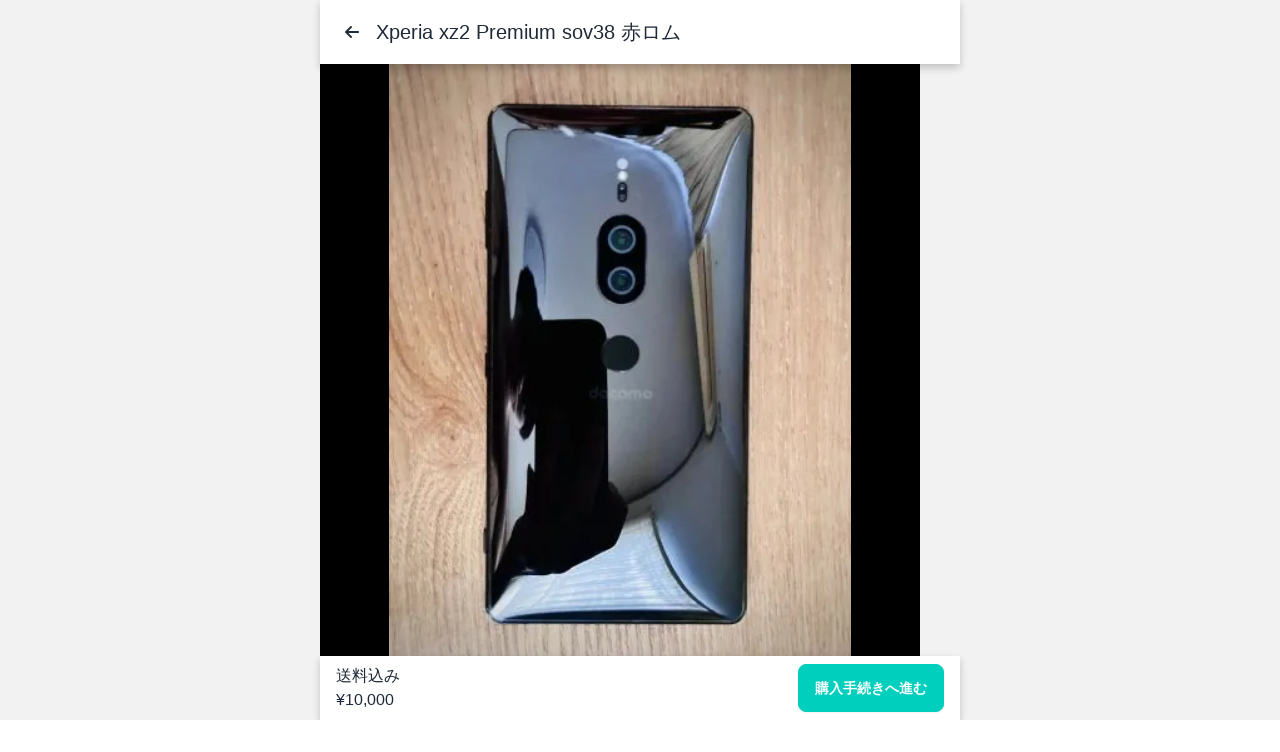

--- FILE ---
content_type: text/html;charset=utf-8
request_url: https://naoseru.com/ja/items/22881/
body_size: 42512
content:
<!DOCTYPE html><html  dir="ltr" lang="ja-JP"><head><meta charset="utf-8"><meta name="viewport" content="width=device-width, initial-scale=1"><script type="importmap">{"imports":{"#entry":"/_nuxt/entry.BpL7QJil.js"}}</script><title>Xperia xz2 Premium sov38 赤ロム（22881）¥10,000（369 Rikuさんの出品） - ナオセル</title><link rel="preconnect" href="https://fonts.googleapis.com"><link rel="preconnect" href="https://fonts.gstatic.com" crossorigin><link rel="preconnect" href="https://res.cloudinary.com" crossorigin><link rel="stylesheet" href="https://fonts.googleapis.com/css2?family=Noto+Sans+JP:wght@400;700;900&display=swap"><style>:root{--vc-clr-primary:#000;--vc-clr-secondary:#090f207f;--vc-clr-white:#fff}.carousel,.carousel *{box-sizing:border-box}.carousel{height:var(--vc-carousel-height);overscroll-behavior:none;position:relative;touch-action:pan-x pan-y pinch-zoom;z-index:1}.carousel.is-dragging{touch-action:none}.carousel__track{display:flex;gap:var(--vc-slide-gap);height:100%;list-style:none;margin:0;padding:0;position:relative;transition:transform ease-out;transition-duration:var(--vc-transition-duration);width:100%}.carousel__viewport{height:100%;overflow:hidden;width:100%}.carousel__sr-only{border:0;clip:rect(0,0,0,0);height:1px;margin:-1px;overflow:hidden;padding:0;position:absolute;width:1px}.carousel.is-rtl{direction:rtl}.carousel.is-ttb .carousel__track{flex-direction:column}.carousel.is-btt .carousel__track{flex-direction:column-reverse}.carousel.is-vertical .carousel__slide--clone:first-child{margin-block-start:var(--vc-cloned-offset)}.carousel:not(.is-vertical) .carousel__slide--clone:first-child{margin-inline-start:var(--vc-cloned-offset)}.carousel.is-effect-fade .carousel__track{display:grid;grid-template-columns:100%;grid-template-rows:100%;transition:none}.carousel.is-effect-fade .carousel__slide{grid-area:1/1;height:100%;opacity:0;pointer-events:none;transition:opacity ease-in-out;transition-duration:var(--vc-transition-duration);width:100%}.carousel.is-effect-fade .carousel__slide--active{opacity:1;pointer-events:auto}:root{--vc-icn-width:100%}.carousel__icon{fill:currentColor;height:var(--vc-icn-width);width:var(--vc-icn-width)}:root{--vc-nav-background:transparent;--vc-nav-border-radius:0;--vc-nav-color:var(--vc-clr-primary);--vc-nav-color-hover:var(--vc-clr-secondary);--vc-nav-height:30px;--vc-nav-width:30px}.carousel__next,.carousel__prev{align-items:center;background:var(--vc-nav-background);border:0;border-radius:var(--vc-nav-border-radius);color:var(--vc-nav-color);cursor:pointer;display:flex;font-size:var(--vc-nav-height);height:var(--vc-nav-height);inset-block-start:50%;justify-content:center;padding:0;position:absolute;transform:translateY(-50%);width:var(--vc-nav-width)}.carousel__next--disabled,.carousel__prev--disabled{cursor:not-allowed;opacity:.5}.carousel__next{inset-inline-end:0}.carousel__prev{inset-inline-start:0}.carousel.is-vertical .carousel__next,.carousel.is-vertical .carousel__prev{inset-block-start:auto;inset-inline:auto 50%;transform:translate(50%)}.carousel.is-vertical.is-ttb .carousel__next{inset-block-end:0}.carousel.is-vertical.is-btt .carousel__next,.carousel.is-vertical.is-ttb .carousel__prev{inset-block-start:0}.carousel.is-vertical.is-btt .carousel__prev{inset-block-end:0}@media(hover:hover){.carousel__next:hover,.carousel__prev:hover{color:var(--vc-nav-color-hover)}}:root{--vc-pgn-active-color:var(--vc-clr-primary);--vc-pgn-background-color:var(--vc-clr-secondary);--vc-pgn-border-radius:0;--vc-pgn-gap:6px;--vc-pgn-height:4px;--vc-png-bottom:10px;--vc-png-left:auto;--vc-png-right:10px;--vc-pgn-width:16px}.carousel__pagination{bottom:var(--vc-png-bottom);display:flex;gap:var(--vc-pgn-gap);justify-content:center;left:50%;list-style:none;margin:0;padding:0;position:absolute;transform:translate(-50%)}.carousel__pagination-button{background-color:var(--vc-pgn-background-color);border:0;border-radius:var(--vc-pgn-border-radius);cursor:pointer;display:block;height:var(--vc-pgn-height);margin:0;padding:0;width:var(--vc-pgn-width)}.carousel__pagination-button--active{background-color:var(--vc-pgn-active-color)}@media(hover:hover){.carousel__pagination-button:hover{background-color:var(--vc-pgn-active-color)}}.carousel.is-vertical .carousel__pagination{bottom:50%;flex-direction:column;left:var(--vc-png-left);right:var(--vc-png-right);transform:translateY(50%)}.carousel.is-vertical .carousel__pagination-button{height:var(--vc-pgn-width);width:var(--vc-pgn-height)}.carousel.is-btt .carousel__pagination{flex-direction:column-reverse}.carousel__slide{align-items:center;display:flex;flex-shrink:0;justify-content:center;margin:0;transform:translateZ(0)}</style><style>*,:after,:before{--tw-border-spacing-x:0;--tw-border-spacing-y:0;--tw-translate-x:0;--tw-translate-y:0;--tw-rotate:0;--tw-skew-x:0;--tw-skew-y:0;--tw-scale-x:1;--tw-scale-y:1;--tw-pan-x: ;--tw-pan-y: ;--tw-pinch-zoom: ;--tw-scroll-snap-strictness:proximity;--tw-gradient-from-position: ;--tw-gradient-via-position: ;--tw-gradient-to-position: ;--tw-ordinal: ;--tw-slashed-zero: ;--tw-numeric-figure: ;--tw-numeric-spacing: ;--tw-numeric-fraction: ;--tw-ring-inset: ;--tw-ring-offset-width:0px;--tw-ring-offset-color:#fff;--tw-ring-color:rgba(59,130,246,.5);--tw-ring-offset-shadow:0 0 #0000;--tw-ring-shadow:0 0 #0000;--tw-shadow:0 0 #0000;--tw-shadow-colored:0 0 #0000;--tw-blur: ;--tw-brightness: ;--tw-contrast: ;--tw-grayscale: ;--tw-hue-rotate: ;--tw-invert: ;--tw-saturate: ;--tw-sepia: ;--tw-drop-shadow: ;--tw-backdrop-blur: ;--tw-backdrop-brightness: ;--tw-backdrop-contrast: ;--tw-backdrop-grayscale: ;--tw-backdrop-hue-rotate: ;--tw-backdrop-invert: ;--tw-backdrop-opacity: ;--tw-backdrop-saturate: ;--tw-backdrop-sepia: ;--tw-contain-size: ;--tw-contain-layout: ;--tw-contain-paint: ;--tw-contain-style: }::backdrop{--tw-border-spacing-x:0;--tw-border-spacing-y:0;--tw-translate-x:0;--tw-translate-y:0;--tw-rotate:0;--tw-skew-x:0;--tw-skew-y:0;--tw-scale-x:1;--tw-scale-y:1;--tw-pan-x: ;--tw-pan-y: ;--tw-pinch-zoom: ;--tw-scroll-snap-strictness:proximity;--tw-gradient-from-position: ;--tw-gradient-via-position: ;--tw-gradient-to-position: ;--tw-ordinal: ;--tw-slashed-zero: ;--tw-numeric-figure: ;--tw-numeric-spacing: ;--tw-numeric-fraction: ;--tw-ring-inset: ;--tw-ring-offset-width:0px;--tw-ring-offset-color:#fff;--tw-ring-color:rgba(59,130,246,.5);--tw-ring-offset-shadow:0 0 #0000;--tw-ring-shadow:0 0 #0000;--tw-shadow:0 0 #0000;--tw-shadow-colored:0 0 #0000;--tw-blur: ;--tw-brightness: ;--tw-contrast: ;--tw-grayscale: ;--tw-hue-rotate: ;--tw-invert: ;--tw-saturate: ;--tw-sepia: ;--tw-drop-shadow: ;--tw-backdrop-blur: ;--tw-backdrop-brightness: ;--tw-backdrop-contrast: ;--tw-backdrop-grayscale: ;--tw-backdrop-hue-rotate: ;--tw-backdrop-invert: ;--tw-backdrop-opacity: ;--tw-backdrop-saturate: ;--tw-backdrop-sepia: ;--tw-contain-size: ;--tw-contain-layout: ;--tw-contain-paint: ;--tw-contain-style: }*,:after,:before{border:0 solid #e5e7eb;box-sizing:border-box}:after,:before{--tw-content:""}:host,html{line-height:1.5;-webkit-text-size-adjust:100%;font-family:ui-sans-serif,system-ui,sans-serif,Apple Color Emoji,Segoe UI Emoji,Segoe UI Symbol,Noto Color Emoji;font-feature-settings:normal;font-variation-settings:normal;-moz-tab-size:4;-o-tab-size:4;tab-size:4;-webkit-tap-highlight-color:transparent}body{line-height:inherit;margin:0}hr{border-top-width:1px;color:inherit;height:0}abbr:where([title]){-webkit-text-decoration:underline dotted;text-decoration:underline dotted}h1,h2,h3,h4,h5,h6{font-size:inherit;font-weight:inherit}a{color:inherit;text-decoration:inherit}b,strong{font-weight:bolder}code,kbd,pre,samp{font-family:ui-monospace,SFMono-Regular,Menlo,Monaco,Consolas,Liberation Mono,Courier New,monospace;font-feature-settings:normal;font-size:1em;font-variation-settings:normal}small{font-size:80%}sub,sup{font-size:75%;line-height:0;position:relative;vertical-align:baseline}sub{bottom:-.25em}sup{top:-.5em}table{border-collapse:collapse;border-color:inherit;text-indent:0}button,input,optgroup,select,textarea{color:inherit;font-family:inherit;font-feature-settings:inherit;font-size:100%;font-variation-settings:inherit;font-weight:inherit;letter-spacing:inherit;line-height:inherit;margin:0;padding:0}button,select{text-transform:none}button,input:where([type=button]),input:where([type=reset]),input:where([type=submit]){-webkit-appearance:button;background-color:transparent;background-image:none}:-moz-focusring{outline:auto}:-moz-ui-invalid{box-shadow:none}progress{vertical-align:baseline}::-webkit-inner-spin-button,::-webkit-outer-spin-button{height:auto}[type=search]{-webkit-appearance:textfield;outline-offset:-2px}::-webkit-search-decoration{-webkit-appearance:none}::-webkit-file-upload-button{-webkit-appearance:button;font:inherit}summary{display:list-item}blockquote,dd,dl,figure,h1,h2,h3,h4,h5,h6,hr,p,pre{margin:0}fieldset{margin:0}fieldset,legend{padding:0}menu,ol,ul{list-style:none;margin:0;padding:0}dialog{padding:0}textarea{resize:vertical}input::-moz-placeholder,textarea::-moz-placeholder{color:#9ca3af;opacity:1}input::placeholder,textarea::placeholder{color:#9ca3af;opacity:1}[role=button],button{cursor:pointer}:disabled{cursor:default}audio,canvas,embed,iframe,img,object,svg,video{display:block;vertical-align:middle}img,video{height:auto;max-width:100%}[hidden]:where(:not([hidden=until-found])){display:none}:root,[data-theme]{background-color:var(--fallback-b1,oklch(var(--b1)/1));color:var(--fallback-bc,oklch(var(--bc)/1))}@supports not (color:oklch(0% 0 0)){:root{color-scheme:light;--fallback-p:#491eff;--fallback-pc:#d4dbff;--fallback-s:#ff41c7;--fallback-sc:#fff9fc;--fallback-a:#00cfbd;--fallback-ac:#00100d;--fallback-n:#2b3440;--fallback-nc:#d7dde4;--fallback-b1:#fff;--fallback-b2:#e5e6e6;--fallback-b3:#e5e6e6;--fallback-bc:#1f2937;--fallback-in:#00b3f0;--fallback-inc:#000;--fallback-su:#00ca92;--fallback-suc:#000;--fallback-wa:#ffc22d;--fallback-wac:#000;--fallback-er:#ff6f70;--fallback-erc:#000}@media(prefers-color-scheme:dark){:root{color-scheme:dark;--fallback-p:#7582ff;--fallback-pc:#050617;--fallback-s:#ff71cf;--fallback-sc:#190211;--fallback-a:#00c7b5;--fallback-ac:#000e0c;--fallback-n:#2a323c;--fallback-nc:#a6adbb;--fallback-b1:#1d232a;--fallback-b2:#191e24;--fallback-b3:#15191e;--fallback-bc:#a6adbb;--fallback-in:#00b3f0;--fallback-inc:#000;--fallback-su:#00ca92;--fallback-suc:#000;--fallback-wa:#ffc22d;--fallback-wac:#000;--fallback-er:#ff6f70;--fallback-erc:#000}}}html{-webkit-tap-highlight-color:transparent}*{scrollbar-color:color-mix(in oklch,currentColor 35%,transparent) transparent}:hover{scrollbar-color:color-mix(in oklch,currentColor 60%,transparent) transparent}:root,[data-theme=light]{color-scheme:light;--in:72.06% .191 231.6;--su:64.8% .15 160;--wa:84.71% .199 83.87;--er:71.76% .221 22.18;--pc:89.824% .06192 275.75;--ac:15.352% .0368 183.61;--inc:0% 0 0;--suc:0% 0 0;--wac:0% 0 0;--erc:0% 0 0;--rounded-box:1rem;--rounded-btn:.5rem;--rounded-badge:1.9rem;--animation-btn:.25s;--animation-input:.2s;--btn-focus-scale:.95;--border-btn:1px;--tab-border:1px;--tab-radius:.5rem;--p:49.12% .3096 275.75;--s:37.9094% 0 0;--sc:98.71% .0106 342.55;--a:76.76% .184 183.61;--n:32.1785% .02476 255.701624;--nc:89.4994% .011585 252.096176;--b1:100% 0 0;--b2:96.1151% 0 0;--b3:92.4169% .00108 197.137559;--bc:27.8078% .029596 256.847952}[data-theme=media]{color-scheme:light;--in:72.06% .191 231.6;--su:64.8% .15 160;--wa:84.71% .199 83.87;--er:71.76% .221 22.18;--pc:12.2493% .027086 241.246769;--ac:17.8496% .037301 101.470937;--inc:0% 0 0;--suc:0% 0 0;--wac:0% 0 0;--erc:0% 0 0;--rounded-box:1rem;--rounded-btn:.5rem;--rounded-badge:1.9rem;--animation-btn:.25s;--animation-input:.2s;--btn-focus-scale:.95;--border-btn:1px;--tab-border:1px;--tab-radius:.5rem;--p:61.2465% .135431 241.246769;--s:55.9587% .217094 20.474315;--sc:98.71% .0106 342.55;--a:89.2482% .186504 101.470937;--n:32.1785% .02476 255.701624;--nc:89.4994% .011585 252.096176;--b1:100% 0 0;--b2:96.1151% 0 0;--b3:92.4169% .00108 197.137559;--bc:27.8078% .029596 256.847952;ghost:#d61439}a{color:#1b8ccd}.tw-container{max-width:100%;padding:.5rem}@media(min-width:600px){.tw-container{max-width:720px;padding:1rem}}@media(min-width:1264px){.tw-container{max-width:1084px}}.tw-avatar{display:inline-flex;position:relative}.tw-avatar>div{aspect-ratio:1/1;display:block;overflow:hidden}.tw-avatar img{height:100%;-o-object-fit:cover;object-fit:cover;width:100%}.tw-avatar.tw-placeholder>div{align-items:center;display:flex;justify-content:center}.tw-breadcrumbs{max-width:100%;overflow-x:auto;padding-bottom:.5rem;padding-top:.5rem}.tw-breadcrumbs>ol,.tw-breadcrumbs>ul{align-items:center;display:flex;min-height:-moz-min-content;min-height:min-content;white-space:nowrap}.tw-breadcrumbs>ol>li,.tw-breadcrumbs>ul>li{align-items:center;display:flex}.tw-breadcrumbs>ol>li>a,.tw-breadcrumbs>ul>li>a{align-items:center;cursor:pointer;display:flex}@media(hover:hover){.tw-breadcrumbs>ol>li>a:hover,.tw-breadcrumbs>ul>li>a:hover,.tw-link-hover:hover{text-decoration-line:underline}}.tw-btn{align-items:center;border-color:transparent;border-color:oklch(var(--btn-color,var(--b2))/var(--tw-border-opacity));border-radius:var(--rounded-btn,.5rem);border-width:var(--border-btn,1px);cursor:pointer;display:inline-flex;flex-shrink:0;flex-wrap:wrap;font-size:.875rem;font-weight:600;gap:.5rem;height:3rem;justify-content:center;line-height:1em;min-height:3rem;padding-left:1rem;padding-right:1rem;text-align:center;text-decoration-line:none;transition-duration:.2s;transition-property:color,background-color,border-color,opacity,box-shadow,transform;transition-timing-function:cubic-bezier(0,0,.2,1);-webkit-user-select:none;-moz-user-select:none;user-select:none;--tw-text-opacity:1;color:var(--fallback-bc,oklch(var(--bc)/var(--tw-text-opacity)));--tw-shadow:0 1px 2px 0 rgba(0,0,0,.05);--tw-shadow-colored:0 1px 2px 0 var(--tw-shadow-color);background-color:oklch(var(--btn-color,var(--b2))/var(--tw-bg-opacity));box-shadow:var(--tw-ring-offset-shadow,0 0 #0000),var(--tw-ring-shadow,0 0 #0000),var(--tw-shadow);outline-color:var(--fallback-bc,oklch(var(--bc)/1));--tw-bg-opacity:1;--tw-border-opacity:1}.tw-btn-disabled,.tw-btn:disabled,.tw-btn[disabled]{pointer-events:none}.tw-btn-circle{border-radius:9999px;height:3rem;padding:0;width:3rem}:where(.tw-btn:is(input[type=checkbox])),:where(.tw-btn:is(input[type=radio])){-webkit-appearance:none;-moz-appearance:none;appearance:none;width:auto}.tw-btn:is(input[type=checkbox]):after,.tw-btn:is(input[type=radio]):after{--tw-content:attr(aria-label);content:var(--tw-content)}.tw-card{border-radius:var(--rounded-box,1rem);display:flex;flex-direction:column;position:relative}.tw-card:focus{outline:2px solid transparent;outline-offset:2px}.tw-card-body{display:flex;flex:1 1 auto;flex-direction:column;gap:.5rem;padding:var(--padding-card,2rem)}.tw-card-body :where(p){flex-grow:1}.tw-card figure{align-items:center;display:flex;justify-content:center}.tw-card.tw-image-full{display:grid}.tw-card.tw-image-full:before{border-radius:var(--rounded-box,1rem);content:"";position:relative;z-index:10;--tw-bg-opacity:1;background-color:var(--fallback-n,oklch(var(--n)/var(--tw-bg-opacity)));opacity:.75}.tw-card.tw-image-full:before,.tw-card.tw-image-full>*{grid-column-start:1;grid-row-start:1}.tw-card.tw-image-full>figure img{height:100%;-o-object-fit:cover;object-fit:cover}.tw-card.tw-image-full>.tw-card-body{position:relative;z-index:20;--tw-text-opacity:1;color:var(--fallback-nc,oklch(var(--nc)/var(--tw-text-opacity)))}.tw-divider{align-items:center;align-self:stretch;display:flex;flex-direction:row;height:1rem;margin-bottom:1rem;margin-top:1rem;white-space:nowrap}.tw-divider:after,.tw-divider:before{flex-grow:1;height:.125rem;width:100%;--tw-content:"";background-color:var(--fallback-bc,oklch(var(--bc)/.1));content:var(--tw-content)}@media(hover:hover){.tw-btn:hover{--tw-border-opacity:1;border-color:var(--fallback-b3,oklch(var(--b3)/var(--tw-border-opacity)));--tw-bg-opacity:1;background-color:var(--fallback-b3,oklch(var(--b3)/var(--tw-bg-opacity)))}@supports (color:color-mix(in oklab,black,black)){.tw-btn:hover{background-color:color-mix(in oklab,oklch(var(--btn-color,var(--b2))/var(--tw-bg-opacity,1)) 90%,#000);border-color:color-mix(in oklab,oklch(var(--btn-color,var(--b2))/var(--tw-border-opacity,1)) 90%,#000)}}@supports not (color:oklch(0% 0 0)){.tw-btn:hover{background-color:var(--btn-color,var(--fallback-b2));border-color:var(--btn-color,var(--fallback-b2))}}.tw-btn.tw-glass:hover{--glass-opacity:25%;--glass-border-opacity:15%}.tw-btn-ghost:hover{border-color:transparent}@supports (color:oklch(0% 0 0)){.tw-btn-ghost:hover{background-color:var(--fallback-bc,oklch(var(--bc)/.2))}}.tw-btn-outline.tw-btn-accent:hover{--tw-text-opacity:1;color:var(--fallback-ac,oklch(var(--ac)/var(--tw-text-opacity)))}@supports (color:color-mix(in oklab,black,black)){.tw-btn-outline.tw-btn-accent:hover{background-color:color-mix(in oklab,var(--fallback-a,oklch(var(--a)/1)) 90%,#000);border-color:color-mix(in oklab,var(--fallback-a,oklch(var(--a)/1)) 90%,#000)}}.tw-btn-disabled:hover,.tw-btn:disabled:hover,.tw-btn[disabled]:hover{--tw-border-opacity:0;background-color:var(--fallback-n,oklch(var(--n)/var(--tw-bg-opacity)));--tw-bg-opacity:.2;color:var(--fallback-bc,oklch(var(--bc)/var(--tw-text-opacity)));--tw-text-opacity:.2}@supports (color:color-mix(in oklab,black,black)){.tw-btn:is(input[type=checkbox]:checked):hover,.tw-btn:is(input[type=radio]:checked):hover{background-color:color-mix(in oklab,var(--fallback-p,oklch(var(--p)/1)) 90%,#000);border-color:color-mix(in oklab,var(--fallback-p,oklch(var(--p)/1)) 90%,#000)}}}.tw-link{cursor:pointer;text-decoration-line:underline}.tw-link-hover{text-decoration-line:none}.tw-navbar{align-items:center;display:flex;min-height:4rem;padding:var(--navbar-padding,.5rem);width:100%}:where(.tw-navbar>:not(script,style)){align-items:center;display:inline-flex}.tw-navbar-start{justify-content:flex-start;width:50%}.tw-navbar-center{flex-shrink:0}.tw-navbar-end{justify-content:flex-end;width:50%}.tw-avatar-group :where(.tw-avatar){border-radius:9999px;border-width:4px;overflow:hidden;--tw-border-opacity:1;border-color:var(--fallback-b1,oklch(var(--b1)/var(--tw-border-opacity)))}.tw-breadcrumbs>ol>li>a:focus,.tw-breadcrumbs>ul>li>a:focus{outline:2px solid transparent;outline-offset:2px}.tw-breadcrumbs>ol>li>a:focus-visible,.tw-breadcrumbs>ul>li>a:focus-visible{outline:2px solid currentColor;outline-offset:2px}.tw-breadcrumbs>ol>li+:before,.tw-breadcrumbs>ul>li+:before{content:"";display:block;height:.375rem;margin-left:.5rem;margin-right:.75rem;width:.375rem;--tw-rotate:45deg;background-color:transparent;border-right:1px solid;border-top:1px solid;opacity:.4;transform:translate(var(--tw-translate-x),var(--tw-translate-y)) rotate(var(--tw-rotate)) skew(var(--tw-skew-x)) skewY(var(--tw-skew-y)) scaleX(var(--tw-scale-x)) scaleY(var(--tw-scale-y))}[dir=rtl] .tw-breadcrumbs>ol>li+:before,[dir=rtl] .tw-breadcrumbs>ul>li+:before{--tw-rotate:-135deg}@media(prefers-reduced-motion:no-preference){.tw-btn{animation:button-pop var(--animation-btn,.25s) ease-out}}.tw-btn:active:focus,.tw-btn:active:hover{animation:button-pop 0s ease-out;transform:scale(var(--btn-focus-scale,.97))}@supports not (color:oklch(0% 0 0)){.tw-btn{background-color:var(--btn-color,var(--fallback-b2));border-color:var(--btn-color,var(--fallback-b2))}.tw-btn-accent{--btn-color:var(--fallback-a)}}@supports (color:color-mix(in oklab,black,black)){.tw-btn-outline.tw-btn-accent.tw-btn-active{background-color:color-mix(in oklab,var(--fallback-a,oklch(var(--a)/1)) 90%,#000);border-color:color-mix(in oklab,var(--fallback-a,oklch(var(--a)/1)) 90%,#000)}}.tw-btn:focus-visible{outline-offset:2px;outline-style:solid;outline-width:2px}@supports (color:oklch(0% 0 0)){.tw-btn-accent{--btn-color:var(--a)}}.tw-btn-accent{--tw-text-opacity:1;color:var(--fallback-ac,oklch(var(--ac)/var(--tw-text-opacity)));outline-color:var(--fallback-a,oklch(var(--a)/1))}.tw-btn.tw-glass{--tw-shadow:0 0 #0000;--tw-shadow-colored:0 0 #0000;box-shadow:var(--tw-ring-offset-shadow,0 0 #0000),var(--tw-ring-shadow,0 0 #0000),var(--tw-shadow);outline-color:currentColor}.tw-btn.tw-glass.tw-btn-active{--glass-opacity:25%;--glass-border-opacity:15%}.tw-btn-ghost{background-color:transparent;border-color:transparent;border-width:1px;color:currentColor;--tw-shadow:0 0 #0000;--tw-shadow-colored:0 0 #0000;box-shadow:var(--tw-ring-offset-shadow,0 0 #0000),var(--tw-ring-shadow,0 0 #0000),var(--tw-shadow);outline-color:currentColor}.tw-btn-ghost.tw-btn-active{background-color:var(--fallback-bc,oklch(var(--bc)/.2));border-color:transparent}.tw-btn-outline.tw-btn-accent{--tw-text-opacity:1;color:var(--fallback-a,oklch(var(--a)/var(--tw-text-opacity)))}.tw-btn-outline.tw-btn-accent.tw-btn-active{--tw-text-opacity:1;color:var(--fallback-ac,oklch(var(--ac)/var(--tw-text-opacity)))}.tw-btn.tw-btn-disabled,.tw-btn:disabled,.tw-btn[disabled]{--tw-border-opacity:0;background-color:var(--fallback-n,oklch(var(--n)/var(--tw-bg-opacity)));--tw-bg-opacity:.2;color:var(--fallback-bc,oklch(var(--bc)/var(--tw-text-opacity)));--tw-text-opacity:.2}.tw-btn:is(input[type=checkbox]:checked),.tw-btn:is(input[type=radio]:checked){--tw-border-opacity:1;border-color:var(--fallback-p,oklch(var(--p)/var(--tw-border-opacity)));--tw-bg-opacity:1;background-color:var(--fallback-p,oklch(var(--p)/var(--tw-bg-opacity)));--tw-text-opacity:1;color:var(--fallback-pc,oklch(var(--pc)/var(--tw-text-opacity)))}.tw-btn:is(input[type=checkbox]:checked):focus-visible,.tw-btn:is(input[type=radio]:checked):focus-visible{outline-color:var(--fallback-p,oklch(var(--p)/1))}@keyframes button-pop{0%{transform:scale(var(--btn-focus-scale,.98))}40%{transform:scale(1.02)}to{transform:scale(1)}}.tw-card :where(figure:first-child){border-end-end-radius:unset;border-end-start-radius:unset;border-start-end-radius:inherit;border-start-start-radius:inherit;overflow:hidden}.tw-card :where(figure:last-child){border-end-end-radius:inherit;border-end-start-radius:inherit;border-start-end-radius:unset;border-start-start-radius:unset;overflow:hidden}.tw-card:focus-visible{outline:2px solid currentColor;outline-offset:2px}.tw-card.tw-bordered{border-width:1px;--tw-border-opacity:1;border-color:var(--fallback-b2,oklch(var(--b2)/var(--tw-border-opacity)))}.tw-card.tw-compact .tw-card-body{font-size:.875rem;line-height:1.25rem;padding:1rem}.tw-card-title{align-items:center;display:flex;font-size:1.25rem;font-weight:600;gap:.5rem;line-height:1.75rem}.tw-card.tw-image-full :where(figure){border-radius:inherit;overflow:hidden}@keyframes checkmark{0%{background-position-y:5px}50%{background-position-y:-2px}to{background-position-y:0}}.tw-divider:not(:empty){gap:1rem}.tw-join>:where(:not(:first-child)):is(.tw-btn){margin-inline-start:calc(var(--border-btn)*-1)}.tw-link:focus{outline:2px solid transparent;outline-offset:2px}.tw-link:focus-visible{outline:2px solid currentColor;outline-offset:2px}@keyframes modal-pop{0%{opacity:0}}@keyframes progress-loading{50%{background-position-x:-115%}}@keyframes radiomark{0%{box-shadow:0 0 0 12px var(--fallback-b1,oklch(var(--b1)/1)) inset,0 0 0 12px var(--fallback-b1,oklch(var(--b1)/1)) inset}50%{box-shadow:0 0 0 3px var(--fallback-b1,oklch(var(--b1)/1)) inset,0 0 0 3px var(--fallback-b1,oklch(var(--b1)/1)) inset}to{box-shadow:0 0 0 4px var(--fallback-b1,oklch(var(--b1)/1)) inset,0 0 0 4px var(--fallback-b1,oklch(var(--b1)/1)) inset}}@keyframes rating-pop{0%{transform:translateY(-.125em)}40%{transform:translateY(-.125em)}to{transform:translateY(0)}}@keyframes skeleton{0%{background-position:150%}to{background-position:-50%}}@keyframes toast-pop{0%{opacity:0;transform:scale(.9)}to{opacity:1;transform:scale(1)}}.tw-btn-lg{font-size:1.125rem;height:4rem;min-height:4rem;padding-left:1.5rem;padding-right:1.5rem}.tw-btn-square:where(.tw-btn-lg){height:4rem;padding:0;width:4rem}.tw-btn-circle:where(.tw-btn-xs){border-radius:9999px;height:1.5rem;padding:0;width:1.5rem}.tw-btn-circle:where(.tw-btn-sm){border-radius:9999px;height:2rem;padding:0;width:2rem}.tw-btn-circle:where(.tw-btn-md){border-radius:9999px;height:3rem;padding:0;width:3rem}.tw-btn-circle:where(.tw-btn-lg){border-radius:9999px;height:4rem;padding:0;width:4rem}.tw-card-side{align-items:stretch;flex-direction:row}.tw-card-side :where(figure:first-child){border-end-end-radius:unset;border-end-start-radius:inherit;border-start-end-radius:unset;border-start-start-radius:inherit;overflow:hidden}.tw-card-side :where(figure:last-child){border-end-end-radius:inherit;border-end-start-radius:unset;border-start-end-radius:inherit;border-start-start-radius:unset;overflow:hidden}.tw-card-side figure>*{max-width:unset}:where(.tw-card-side figure>*){height:100%;-o-object-fit:cover;object-fit:cover;width:100%}.tw-avatar.tw-online:before{background-color:var(--fallback-su,oklch(var(--su)/var(--tw-bg-opacity)))}.tw-avatar.tw-offline:before,.tw-avatar.tw-online:before{border-radius:9999px;content:"";display:block;position:absolute;z-index:10;--tw-bg-opacity:1;height:15%;outline-color:var(--fallback-b1,oklch(var(--b1)/1));outline-style:solid;outline-width:2px;right:7%;top:7%;width:15%}.tw-avatar.tw-offline:before{background-color:var(--fallback-b3,oklch(var(--b3)/var(--tw-bg-opacity)))}.tw-card-compact .tw-card-body{font-size:.875rem;line-height:1.25rem;padding:1rem}.tw-card-compact .tw-card-title{margin-bottom:.25rem}.tw-card-normal .tw-card-body{font-size:1rem;line-height:1.5rem;padding:var(--padding-card,2rem)}.tw-card-normal .tw-card-title{margin-bottom:.75rem}.tw-join.tw-join-vertical>:where(:not(:first-child)):is(.tw-btn){margin-top:calc(var(--border-btn)*-1)}.tw-join.tw-join-horizontal>:where(:not(:first-child)):is(.tw-btn){margin-inline-start:calc(var(--border-btn)*-1);margin-top:0}.tw-relative{position:relative}.tw-m-0{margin:0}.tw-mx-\[-8px\]{margin-left:-8px;margin-right:-8px}.tw-mx-auto{margin-left:auto;margin-right:auto}.tw-my-2{margin-bottom:.5rem;margin-top:.5rem}.tw-my-4{margin-bottom:1rem;margin-top:1rem}.tw-mb-0{margin-bottom:0}.tw-mb-10{margin-bottom:2.5rem}.tw-mb-2{margin-bottom:.5rem}.tw-mb-4{margin-bottom:1rem}.tw-mb-5{margin-bottom:1.25rem}.tw-mb-8{margin-bottom:2rem}.tw-ml-4{margin-left:1rem}.tw-mr-4{margin-right:1rem}.tw-mt-10{margin-top:2.5rem}.tw-mt-2{margin-top:.5rem}.tw-mt-4{margin-top:1rem}.tw-mt-5{margin-top:1.25rem}.tw-mt-8{margin-top:2rem}.tw-block{display:block}.tw-flex{display:flex}.tw-hidden{display:none}.tw-h-4{height:1rem}.tw-h-5{height:1.25rem}.tw-h-8{height:2rem}.tw-h-\[140px\]{height:140px}.tw-h-\[250px\]{height:250px}.tw-h-\[40px\]{height:40px}.tw-h-\[80px\]{height:80px}.tw-h-full{height:100%}.tw-w-4{width:1rem}.tw-w-5{width:1.25rem}.tw-w-8{width:2rem}.tw-w-\[100\%\]{width:100%}.tw-w-\[140px\]{width:140px}.tw-w-\[1em\]{width:1em}.tw-w-\[300px\]{width:300px}.tw-w-\[40px\]{width:40px}.tw-w-\[80px\]{width:80px}.tw-w-full{width:100%}.tw-basis-full{flex-basis:100%}.tw-cursor-not-allowed{cursor:not-allowed}.tw-flex-row{flex-direction:row}.tw-flex-col{flex-direction:column}.tw-flex-wrap{flex-wrap:wrap}.tw-content-center{align-content:center}.tw-items-center{align-items:center}.tw-justify-center{justify-content:center}.tw-justify-items-center{justify-items:center}.tw-gap-1{gap:.25rem}.tw-gap-2{gap:.5rem}.tw-space-x-2>:not([hidden])~:not([hidden]){--tw-space-x-reverse:0;margin-left:calc(.5rem*(1 - var(--tw-space-x-reverse)));margin-right:calc(.5rem*var(--tw-space-x-reverse))}.tw-overflow-visible{overflow:visible}.tw-text-wrap{text-wrap:wrap}.tw-rounded-full{border-radius:9999px}.tw-rounded-none{border-radius:0}.tw-rounded-sm{border-radius:.125rem}.tw-border{border-width:1px}.tw-border-2{border-width:2px}.tw-border-none{border-style:none}.tw-border-blue-500{--tw-border-opacity:1;border-color:rgb(59 130 246/var(--tw-border-opacity,1))}.tw-border-gray-200{--tw-border-opacity:1;border-color:rgb(229 231 235/var(--tw-border-opacity,1))}.tw-border-gray-500{--tw-border-opacity:1;border-color:rgb(107 114 128/var(--tw-border-opacity,1))}.tw-bg-base-100{--tw-bg-opacity:1;background-color:var(--fallback-b1,oklch(var(--b1)/var(--tw-bg-opacity,1)))}.tw-bg-blue-500{--tw-bg-opacity:1;background-color:rgb(59 130 246/var(--tw-bg-opacity,1))}.tw-bg-facebook{--tw-bg-opacity:1;background-color:rgb(59 89 152/var(--tw-bg-opacity,1))}.tw-bg-primary-red{--tw-bg-opacity:1;background-color:rgb(239 76 89/var(--tw-bg-opacity,1))}.tw-bg-transparent{background-color:transparent}.tw-bg-twitter{--tw-bg-opacity:1;background-color:rgb(0 172 238/var(--tw-bg-opacity,1))}.tw-bg-white{--tw-bg-opacity:1;background-color:rgb(255 255 255/var(--tw-bg-opacity,1))}.tw-p-0{padding:0}.tw-p-3{padding:.75rem}.tw-p-4{padding:1rem}.tw-px-0{padding-left:0;padding-right:0}.tw-px-1{padding-left:.25rem;padding-right:.25rem}.tw-px-2{padding-left:.5rem;padding-right:.5rem}.tw-px-3{padding-left:.75rem;padding-right:.75rem}.tw-px-4{padding-left:1rem;padding-right:1rem}.tw-py-0{padding-bottom:0;padding-top:0}.tw-py-3{padding-bottom:.75rem;padding-top:.75rem}.tw-pl-3{padding-left:.75rem}.tw-pr-0{padding-right:0}.tw-pt-10{padding-top:2.5rem}.tw-pt-4{padding-top:1rem}.tw-pt-5{padding-top:1.25rem}.tw-text-center{text-align:center}.tw-text-right{text-align:right}.tw-text-base{font-size:1rem;line-height:1.5rem}.tw-text-sm{font-size:.875rem;line-height:1.25rem}.tw-text-xl{font-size:1.25rem;line-height:1.75rem}.tw-text-xs{font-size:.75rem;line-height:1rem}.tw-font-bold{font-weight:700}.tw-font-medium{font-weight:500}.tw-text-base-100{--tw-text-opacity:1;color:var(--fallback-b1,oklch(var(--b1)/var(--tw-text-opacity,1)))}.tw-text-black\/\[\.87\]{color:#000000de}.tw-text-gray-400{--tw-text-opacity:1;color:rgb(156 163 175/var(--tw-text-opacity,1))}.tw-text-gray-500{--tw-text-opacity:1;color:rgb(107 114 128/var(--tw-text-opacity,1))}.tw-text-inherit{color:inherit}.tw-transition{transition-duration:.15s;transition-property:color,background-color,border-color,text-decoration-color,fill,stroke,opacity,box-shadow,transform,filter,backdrop-filter;transition-timing-function:cubic-bezier(.4,0,.2,1)}.tw-duration-100{transition-duration:.1s}.tw-ease-in-out{transition-timing-function:cubic-bezier(.4,0,.2,1)}a.tw-card{color:#000000de}.after\:tw-bg-primary-red:after,.before\:tw-bg-primary-red:before{content:var(--tw-content);--tw-bg-opacity:1;background-color:rgb(239 76 89/var(--tw-bg-opacity,1))}.hover\:tw-border-blue-100:hover{--tw-border-opacity:1;border-color:rgb(219 234 254/var(--tw-border-opacity,1))}.hover\:tw-bg-blue-100:hover{--tw-bg-opacity:1;background-color:rgb(219 234 254/var(--tw-bg-opacity,1))}.hover\:tw-bg-blue-600:hover{--tw-bg-opacity:1;background-color:rgb(37 99 235/var(--tw-bg-opacity,1))}.hover\:tw-bg-twitter:hover{--tw-bg-opacity:1;background-color:rgb(0 172 238/var(--tw-bg-opacity,1))}.focus\:tw-outline-none:focus{outline:2px solid transparent;outline-offset:2px}.focus\:tw-ring-2:focus{--tw-ring-offset-shadow:var(--tw-ring-inset) 0 0 0 var(--tw-ring-offset-width) var(--tw-ring-offset-color);--tw-ring-shadow:var(--tw-ring-inset) 0 0 0 calc(2px + var(--tw-ring-offset-width)) var(--tw-ring-color);box-shadow:var(--tw-ring-offset-shadow),var(--tw-ring-shadow),var(--tw-shadow,0 0 #0000)}.focus\:tw-ring-blue-500:focus{--tw-ring-opacity:1;--tw-ring-color:rgb(59 130 246/var(--tw-ring-opacity,1))}.focus\:tw-ring-opacity-50:focus{--tw-ring-opacity:.5}@media(min-width:600px){.sm\:tw-mx-\[-16px\]{margin-left:-16px;margin-right:-16px}.sm\:tw-my-4{margin-bottom:1rem;margin-top:1rem}.sm\:tw-line-clamp-3{display:-webkit-box;overflow:hidden;-webkit-box-orient:vertical;-webkit-line-clamp:3}.sm\:tw-block{display:block}.sm\:tw-h-\[140px\]{height:140px}.sm\:tw-w-\[140px\]{width:140px}.sm\:tw-grow-0{flex-grow:0}.sm\:tw-text-xl{font-size:1.25rem;line-height:1.75rem}}@media(min-width:960px){.md\:tw-mr-2{margin-right:.5rem}.md\:tw-inline{display:inline}.md\:tw-flex-row{flex-direction:row}.md\:tw-p-0{padding:0}.md\:tw-px-3{padding-left:.75rem;padding-right:.75rem}}@media(min-width:1264px){.lg\:tw-mb-2{margin-bottom:.5rem}.lg\:tw-ml-\[64px\]{margin-left:64px}.lg\:tw-mr-0{margin-right:0}.lg\:tw-w-\[300px\]{width:300px}.lg\:tw-w-\[720px\]{width:720px}.lg\:tw-basis-auto{flex-basis:auto}.lg\:tw-flex-row{flex-direction:row}.lg\:tw-flex-col{flex-direction:column}.lg\:tw-pb-0{padding-bottom:0}.lg\:tw-pt-0{padding-top:0}}@media(min-width:1904px){.xl\:tw-w-\[720px\]{width:720px}}</style><style>*,:after,:before{--tw-border-spacing-x:0;--tw-border-spacing-y:0;--tw-translate-x:0;--tw-translate-y:0;--tw-rotate:0;--tw-skew-x:0;--tw-skew-y:0;--tw-scale-x:1;--tw-scale-y:1;--tw-pan-x: ;--tw-pan-y: ;--tw-pinch-zoom: ;--tw-scroll-snap-strictness:proximity;--tw-gradient-from-position: ;--tw-gradient-via-position: ;--tw-gradient-to-position: ;--tw-ordinal: ;--tw-slashed-zero: ;--tw-numeric-figure: ;--tw-numeric-spacing: ;--tw-numeric-fraction: ;--tw-ring-inset: ;--tw-ring-offset-width:0px;--tw-ring-offset-color:#fff;--tw-ring-color:rgba(59,130,246,.5);--tw-ring-offset-shadow:0 0 #0000;--tw-ring-shadow:0 0 #0000;--tw-shadow:0 0 #0000;--tw-shadow-colored:0 0 #0000;--tw-blur: ;--tw-brightness: ;--tw-contrast: ;--tw-grayscale: ;--tw-hue-rotate: ;--tw-invert: ;--tw-saturate: ;--tw-sepia: ;--tw-drop-shadow: ;--tw-backdrop-blur: ;--tw-backdrop-brightness: ;--tw-backdrop-contrast: ;--tw-backdrop-grayscale: ;--tw-backdrop-hue-rotate: ;--tw-backdrop-invert: ;--tw-backdrop-opacity: ;--tw-backdrop-saturate: ;--tw-backdrop-sepia: ;--tw-contain-size: ;--tw-contain-layout: ;--tw-contain-paint: ;--tw-contain-style: }::backdrop{--tw-border-spacing-x:0;--tw-border-spacing-y:0;--tw-translate-x:0;--tw-translate-y:0;--tw-rotate:0;--tw-skew-x:0;--tw-skew-y:0;--tw-scale-x:1;--tw-scale-y:1;--tw-pan-x: ;--tw-pan-y: ;--tw-pinch-zoom: ;--tw-scroll-snap-strictness:proximity;--tw-gradient-from-position: ;--tw-gradient-via-position: ;--tw-gradient-to-position: ;--tw-ordinal: ;--tw-slashed-zero: ;--tw-numeric-figure: ;--tw-numeric-spacing: ;--tw-numeric-fraction: ;--tw-ring-inset: ;--tw-ring-offset-width:0px;--tw-ring-offset-color:#fff;--tw-ring-color:rgba(59,130,246,.5);--tw-ring-offset-shadow:0 0 #0000;--tw-ring-shadow:0 0 #0000;--tw-shadow:0 0 #0000;--tw-shadow-colored:0 0 #0000;--tw-blur: ;--tw-brightness: ;--tw-contrast: ;--tw-grayscale: ;--tw-hue-rotate: ;--tw-invert: ;--tw-saturate: ;--tw-sepia: ;--tw-drop-shadow: ;--tw-backdrop-blur: ;--tw-backdrop-brightness: ;--tw-backdrop-contrast: ;--tw-backdrop-grayscale: ;--tw-backdrop-hue-rotate: ;--tw-backdrop-invert: ;--tw-backdrop-opacity: ;--tw-backdrop-saturate: ;--tw-backdrop-sepia: ;--tw-contain-size: ;--tw-contain-layout: ;--tw-contain-paint: ;--tw-contain-style: }*,:after,:before{border:0 solid #e5e7eb;box-sizing:border-box}:after,:before{--tw-content:""}:host,html{line-height:1.5;-webkit-text-size-adjust:100%;font-family:ui-sans-serif,system-ui,sans-serif,Apple Color Emoji,Segoe UI Emoji,Segoe UI Symbol,Noto Color Emoji;font-feature-settings:normal;font-variation-settings:normal;-moz-tab-size:4;-o-tab-size:4;tab-size:4;-webkit-tap-highlight-color:transparent}body{line-height:inherit;margin:0}hr{border-top-width:1px;color:inherit;height:0}abbr:where([title]){-webkit-text-decoration:underline dotted;text-decoration:underline dotted}h1,h2,h3,h4,h5,h6{font-size:inherit;font-weight:inherit}a{color:inherit;text-decoration:inherit}b,strong{font-weight:bolder}code,kbd,pre,samp{font-family:ui-monospace,SFMono-Regular,Menlo,Monaco,Consolas,Liberation Mono,Courier New,monospace;font-feature-settings:normal;font-size:1em;font-variation-settings:normal}small{font-size:80%}sub,sup{font-size:75%;line-height:0;position:relative;vertical-align:baseline}sub{bottom:-.25em}sup{top:-.5em}table{border-collapse:collapse;border-color:inherit;text-indent:0}button,input,optgroup,select,textarea{color:inherit;font-family:inherit;font-feature-settings:inherit;font-size:100%;font-variation-settings:inherit;font-weight:inherit;letter-spacing:inherit;line-height:inherit;margin:0;padding:0}button,select{text-transform:none}button,input:where([type=button]),input:where([type=reset]),input:where([type=submit]){-webkit-appearance:button;background-color:transparent;background-image:none}:-moz-focusring{outline:auto}:-moz-ui-invalid{box-shadow:none}progress{vertical-align:baseline}::-webkit-inner-spin-button,::-webkit-outer-spin-button{height:auto}[type=search]{-webkit-appearance:textfield;outline-offset:-2px}::-webkit-search-decoration{-webkit-appearance:none}::-webkit-file-upload-button{-webkit-appearance:button;font:inherit}summary{display:list-item}blockquote,dd,dl,figure,h1,h2,h3,h4,h5,h6,hr,p,pre{margin:0}fieldset{margin:0}fieldset,legend{padding:0}menu,ol,ul{list-style:none;margin:0;padding:0}dialog{padding:0}textarea{resize:vertical}input::-moz-placeholder,textarea::-moz-placeholder{color:#9ca3af;opacity:1}input::placeholder,textarea::placeholder{color:#9ca3af;opacity:1}[role=button],button{cursor:pointer}:disabled{cursor:default}audio,canvas,embed,iframe,img,object,svg,video{display:block;vertical-align:middle}img,video{height:auto;max-width:100%}[hidden]:where(:not([hidden=until-found])){display:none}:root,[data-theme]{background-color:var(--fallback-b1,oklch(var(--b1)/1));color:var(--fallback-bc,oklch(var(--bc)/1))}@supports not (color:oklch(0% 0 0)){:root{color-scheme:light;--fallback-p:#491eff;--fallback-pc:#d4dbff;--fallback-s:#ff41c7;--fallback-sc:#fff9fc;--fallback-a:#00cfbd;--fallback-ac:#00100d;--fallback-n:#2b3440;--fallback-nc:#d7dde4;--fallback-b1:#fff;--fallback-b2:#e5e6e6;--fallback-b3:#e5e6e6;--fallback-bc:#1f2937;--fallback-in:#00b3f0;--fallback-inc:#000;--fallback-su:#00ca92;--fallback-suc:#000;--fallback-wa:#ffc22d;--fallback-wac:#000;--fallback-er:#ff6f70;--fallback-erc:#000}@media(prefers-color-scheme:dark){:root{color-scheme:dark;--fallback-p:#7582ff;--fallback-pc:#050617;--fallback-s:#ff71cf;--fallback-sc:#190211;--fallback-a:#00c7b5;--fallback-ac:#000e0c;--fallback-n:#2a323c;--fallback-nc:#a6adbb;--fallback-b1:#1d232a;--fallback-b2:#191e24;--fallback-b3:#15191e;--fallback-bc:#a6adbb;--fallback-in:#00b3f0;--fallback-inc:#000;--fallback-su:#00ca92;--fallback-suc:#000;--fallback-wa:#ffc22d;--fallback-wac:#000;--fallback-er:#ff6f70;--fallback-erc:#000}}}html{-webkit-tap-highlight-color:transparent}*{scrollbar-color:color-mix(in oklch,currentColor 35%,transparent) transparent}:hover{scrollbar-color:color-mix(in oklch,currentColor 60%,transparent) transparent}:root,[data-theme=mytheme]{color-scheme:light;--in:72.06% .191 231.6;--su:64.8% .15 160;--wa:84.71% .199 83.87;--er:71.76% .221 22.18;--pc:12.2493% .027086 241.246769;--ac:91.1917% .043419 20.474315;--inc:0% 0 0;--suc:0% 0 0;--wac:0% 0 0;--erc:0% 0 0;--rounded-box:1rem;--rounded-btn:.5rem;--rounded-badge:1.9rem;--animation-btn:.25s;--animation-input:.2s;--btn-focus-scale:.95;--border-btn:1px;--tab-border:1px;--tab-radius:.5rem;--p:61.2465% .135431 241.246769;--s:37.9094% 0 0;--sc:98.71% .0106 342.55;--a:55.9587% .217094 20.474315;--n:32.1785% .02476 255.701624;--nc:89.4994% .011585 252.096176;--b1:100% 0 0;--b2:96.1151% 0 0;--b3:92.4169% .00108 197.137559;--bc:27.8078% .029596 256.847952}[data-theme=buybacklp]{color-scheme:light;--in:72.06% .191 231.6;--su:64.8% .15 160;--wa:84.71% .199 83.87;--er:71.76% .221 22.18;--pc:12.2493% .027086 241.246769;--ac:17.8496% .037301 101.470937;--inc:0% 0 0;--suc:0% 0 0;--wac:0% 0 0;--erc:0% 0 0;--rounded-box:1rem;--rounded-btn:.5rem;--rounded-badge:1.9rem;--animation-btn:.25s;--animation-input:.2s;--btn-focus-scale:.95;--border-btn:1px;--tab-border:1px;--tab-radius:.5rem;--p:61.2465% .135431 241.246769;--s:55.9587% .217094 20.474315;--sc:98.71% .0106 342.55;--a:89.2482% .186504 101.470937;--n:32.1785% .02476 255.701624;--nc:89.4994% .011585 252.096176;--b1:100% 0 0;--b2:96.1151% 0 0;--b3:92.4169% .00108 197.137559;--bc:27.8078% .029596 256.847952;ghost:#d61439}html{font-family:Lato,游ゴシック Medium,游ゴシック体,Yu Gothic Medium,YuGothic,ヒラギノ角ゴ ProN,Hiragino Kaku Gothic ProN,メイリオ,Meiryo,ＭＳ Ｐゴシック,MS PGothic,sans-serif}.tw-container{width:100%}@media(min-width:640px){.tw-container{max-width:640px}}@media(min-width:768px){.tw-container{max-width:768px}}@media(min-width:1024px){.tw-container{max-width:1024px}}@media(min-width:1280px){.tw-container{max-width:1280px}}@media(min-width:1536px){.tw-container{max-width:1536px}}.tw-avatar{display:inline-flex;position:relative}.tw-avatar>div{aspect-ratio:1/1;display:block;overflow:hidden}.tw-avatar img{height:100%;-o-object-fit:cover;object-fit:cover;width:100%}.tw-avatar.tw-placeholder>div{align-items:center;display:flex;justify-content:center}.tw-badge{border-radius:var(--rounded-badge,1.9rem);border-width:1px;display:inline-flex;font-size:.875rem;height:1.25rem;justify-content:center;line-height:1.25rem;padding-left:.563rem;padding-right:.563rem;transition-duration:.2s;transition-property:color,background-color,border-color,text-decoration-color,fill,stroke,opacity,box-shadow,transform,filter,backdrop-filter;transition-timing-function:cubic-bezier(.4,0,.2,1);transition-timing-function:cubic-bezier(0,0,.2,1);width:-moz-fit-content;width:fit-content;--tw-border-opacity:1;border-color:var(--fallback-b2,oklch(var(--b2)/var(--tw-border-opacity)));--tw-bg-opacity:1;--tw-text-opacity:1;color:var(--fallback-bc,oklch(var(--bc)/var(--tw-text-opacity)))}.tw-badge,.tw-btm-nav{align-items:center;background-color:var(--fallback-b1,oklch(var(--b1)/var(--tw-bg-opacity)))}.tw-btm-nav{bottom:0;display:flex;flex-direction:row;height:4rem;justify-content:space-around;left:0;padding-bottom:env(safe-area-inset-bottom);position:fixed;right:0;width:100%;--tw-bg-opacity:1;color:currentColor}.tw-btm-nav>*{align-items:center;border-color:currentColor;cursor:pointer;display:flex;flex-basis:100%;flex-direction:column;gap:.25rem;height:100%;justify-content:center;position:relative}.tw-breadcrumbs{max-width:100%;overflow-x:auto;padding-bottom:.5rem;padding-top:.5rem}.tw-breadcrumbs>ol,.tw-breadcrumbs>ul{align-items:center;display:flex;min-height:-moz-min-content;min-height:min-content;white-space:nowrap}.tw-breadcrumbs>ol>li,.tw-breadcrumbs>ul>li{align-items:center;display:flex}.tw-breadcrumbs>ol>li>a,.tw-breadcrumbs>ul>li>a{align-items:center;cursor:pointer;display:flex}@media(hover:hover){.tw-breadcrumbs>ol>li>a:hover,.tw-breadcrumbs>ul>li>a:hover,.tw-link-hover:hover{text-decoration-line:underline}.tw-label a:hover{--tw-text-opacity:1;color:var(--fallback-bc,oklch(var(--bc)/var(--tw-text-opacity)))}.tw-menu li>:not(ul,.tw-menu-title,details,.tw-btn).tw-active,.tw-menu li>:not(ul,.tw-menu-title,details,.tw-btn):active,.tw-menu li>details>summary:active{--tw-bg-opacity:1;background-color:var(--fallback-n,oklch(var(--n)/var(--tw-bg-opacity)));--tw-text-opacity:1;color:var(--fallback-nc,oklch(var(--nc)/var(--tw-text-opacity)))}.tw-tab:hover{--tw-text-opacity:1}.tw-tabs-boxed :is(.tw-tab-active,[aria-selected=true]):not(.tw-tab-disabled):not([disabled]):hover,.tw-tabs-boxed :is(input:checked):hover{--tw-text-opacity:1;color:var(--fallback-pc,oklch(var(--pc)/var(--tw-text-opacity)))}.tw-table tr.tw-hover:hover,.tw-table tr.tw-hover:nth-child(2n):hover{--tw-bg-opacity:1;background-color:var(--fallback-b2,oklch(var(--b2)/var(--tw-bg-opacity)))}}.tw-btn{align-items:center;border-color:transparent;border-color:oklch(var(--btn-color,var(--b2))/var(--tw-border-opacity));border-radius:var(--rounded-btn,.5rem);border-width:var(--border-btn,1px);cursor:pointer;display:inline-flex;flex-shrink:0;flex-wrap:wrap;font-size:.875rem;font-weight:600;gap:.5rem;height:3rem;justify-content:center;line-height:1em;min-height:3rem;padding-left:1rem;padding-right:1rem;text-align:center;text-decoration-line:none;transition-duration:.2s;transition-property:color,background-color,border-color,opacity,box-shadow,transform;transition-timing-function:cubic-bezier(0,0,.2,1);-webkit-user-select:none;-moz-user-select:none;user-select:none;--tw-text-opacity:1;color:var(--fallback-bc,oklch(var(--bc)/var(--tw-text-opacity)));--tw-shadow:0 1px 2px 0 rgba(0,0,0,.05);--tw-shadow-colored:0 1px 2px 0 var(--tw-shadow-color);background-color:oklch(var(--btn-color,var(--b2))/var(--tw-bg-opacity));box-shadow:var(--tw-ring-offset-shadow,0 0 #0000),var(--tw-ring-shadow,0 0 #0000),var(--tw-shadow);outline-color:var(--fallback-bc,oklch(var(--bc)/1));--tw-bg-opacity:1;--tw-border-opacity:1}.tw-btn-disabled,.tw-btn:disabled,.tw-btn[disabled]{pointer-events:none}.tw-btn-circle{border-radius:9999px;height:3rem;padding:0;width:3rem}:where(.tw-btn:is(input[type=checkbox])),:where(.tw-btn:is(input[type=radio])){-webkit-appearance:none;-moz-appearance:none;appearance:none;width:auto}.tw-btn:is(input[type=checkbox]):after,.tw-btn:is(input[type=radio]):after{--tw-content:attr(aria-label);content:var(--tw-content)}.tw-card{border-radius:var(--rounded-box,1rem);display:flex;flex-direction:column;position:relative}.tw-card:focus{outline:2px solid transparent;outline-offset:2px}.tw-card-body{display:flex;flex:1 1 auto;flex-direction:column;gap:.5rem;padding:var(--padding-card,2rem)}.tw-card-body :where(p){flex-grow:1}.tw-card-actions{align-items:flex-start;display:flex;flex-wrap:wrap;gap:.5rem}.tw-card figure{align-items:center;display:flex;justify-content:center}.tw-card.tw-image-full{display:grid}.tw-card.tw-image-full:before{border-radius:var(--rounded-box,1rem);content:"";position:relative;z-index:10;--tw-bg-opacity:1;background-color:var(--fallback-n,oklch(var(--n)/var(--tw-bg-opacity)));opacity:.75}.tw-card.tw-image-full:before,.tw-card.tw-image-full>*{grid-column-start:1;grid-row-start:1}.tw-card.tw-image-full>figure img{height:100%;-o-object-fit:cover;object-fit:cover}.tw-card.tw-image-full>.tw-card-body{position:relative;z-index:20;--tw-text-opacity:1;color:var(--fallback-nc,oklch(var(--nc)/var(--tw-text-opacity)))}.tw-checkbox{flex-shrink:0;--chkbg:var(--fallback-bc,oklch(var(--bc)/1));--chkfg:var(--fallback-b1,oklch(var(--b1)/1));-webkit-appearance:none;-moz-appearance:none;appearance:none;border-color:var(--fallback-bc,oklch(var(--bc)/var(--tw-border-opacity)));border-radius:var(--rounded-btn,.5rem);border-width:1px;cursor:pointer;height:1.5rem;width:1.5rem;--tw-border-opacity:.2}.tw-collapse:not(td):not(tr):not(colgroup){visibility:visible}.tw-collapse{border-radius:var(--rounded-box,1rem);display:grid;grid-template-rows:max-content 0fr;overflow:hidden;position:relative;transition:grid-template-rows .2s;width:100%}.tw-collapse-content,.tw-collapse-title,.tw-collapse>input[type=checkbox],.tw-collapse>input[type=radio]{grid-column-start:1;grid-row-start:1}.tw-collapse>input[type=checkbox],.tw-collapse>input[type=radio]{-webkit-appearance:none;-moz-appearance:none;appearance:none;opacity:0}:where(.tw-collapse>input[type=checkbox]),:where(.tw-collapse>input[type=radio]){height:100%;width:100%;z-index:1}.tw-collapse-content{cursor:unset;grid-column-start:1;grid-row-start:2;min-height:0;padding-left:1rem;padding-right:1rem;transition:visibility .2s;transition:padding .2s ease-out,background-color .2s ease-out;visibility:hidden}.tw-collapse-open,.tw-collapse:focus:not(.tw-collapse-close),.tw-collapse[open]{grid-template-rows:max-content 1fr}.tw-collapse:not(.tw-collapse-close):has(>input[type=checkbox]:checked),.tw-collapse:not(.tw-collapse-close):has(>input[type=radio]:checked){grid-template-rows:max-content 1fr}.tw-collapse-open>.tw-collapse-content,.tw-collapse:focus:not(.tw-collapse-close)>.tw-collapse-content,.tw-collapse:not(.tw-collapse-close)>input[type=checkbox]:checked~.tw-collapse-content,.tw-collapse:not(.tw-collapse-close)>input[type=radio]:checked~.tw-collapse-content,.tw-collapse[open]>.tw-collapse-content{min-height:-moz-fit-content;min-height:fit-content;visibility:visible}.tw-divider{align-items:center;align-self:stretch;display:flex;flex-direction:row;height:1rem;margin-bottom:1rem;margin-top:1rem;white-space:nowrap}.tw-divider:after,.tw-divider:before{flex-grow:1;height:.125rem;width:100%;--tw-content:"";background-color:var(--fallback-bc,oklch(var(--bc)/.1));content:var(--tw-content)}.tw-drawer{display:grid;grid-auto-columns:max-content auto;position:relative;width:100%}.tw-drawer-content{grid-column-start:2;grid-row-start:1;min-width:0}.tw-drawer-side{align-items:flex-start;display:grid;grid-column-start:1;grid-row-start:1;grid-template-columns:repeat(1,minmax(0,1fr));grid-template-rows:repeat(1,minmax(0,1fr));height:100vh;height:100dvh;inset-inline-start:0;justify-items:start;overflow-x:hidden;overflow-y:hidden;overscroll-behavior:contain;pointer-events:none;position:fixed;top:0;width:100%}.tw-drawer-side>.tw-drawer-overlay{background-color:transparent;cursor:pointer;place-self:stretch;position:sticky;top:0;transition-duration:.2s;transition-property:color,background-color,border-color,text-decoration-color,fill,stroke;transition-timing-function:cubic-bezier(.4,0,.2,1);transition-timing-function:cubic-bezier(0,0,.2,1)}.tw-drawer-side>*{grid-column-start:1;grid-row-start:1}.tw-drawer-side>:not(.tw-drawer-overlay){transform:translate(-100%);transition-duration:.3s;transition-property:transform;transition-timing-function:cubic-bezier(.4,0,.2,1);transition-timing-function:cubic-bezier(0,0,.2,1);will-change:transform}[dir=rtl] .tw-drawer-side>:not(.tw-drawer-overlay){transform:translate(100%)}.tw-drawer-toggle{-webkit-appearance:none;-moz-appearance:none;appearance:none;height:0;opacity:0;position:fixed;width:0}.tw-drawer-toggle:checked~.tw-drawer-side{overflow-y:auto;pointer-events:auto;visibility:visible}.tw-drawer-toggle:checked~.tw-drawer-side>:not(.tw-drawer-overlay){transform:translate(0)}.tw-drawer-end{grid-auto-columns:auto max-content}.tw-drawer-end>.tw-drawer-toggle~.tw-drawer-content{grid-column-start:1}.tw-drawer-end>.tw-drawer-toggle~.tw-drawer-side{grid-column-start:2;justify-items:end}.tw-drawer-end>.tw-drawer-toggle~.tw-drawer-side>:not(.tw-drawer-overlay){transform:translate(100%)}[dir=rtl] .tw-drawer-end>.tw-drawer-toggle~.tw-drawer-side>:not(.tw-drawer-overlay){transform:translate(-100%)}.tw-drawer-end>.tw-drawer-toggle:checked~.tw-drawer-side>:not(.tw-drawer-overlay){transform:translate(0)}@media(hover:hover){.tw-btm-nav>.tw-disabled:hover,.tw-btm-nav>[disabled]:hover{pointer-events:none;--tw-border-opacity:0;background-color:var(--fallback-n,oklch(var(--n)/var(--tw-bg-opacity)));--tw-bg-opacity:.1;color:var(--fallback-bc,oklch(var(--bc)/var(--tw-text-opacity)));--tw-text-opacity:.2}.tw-btn:hover{--tw-border-opacity:1;border-color:var(--fallback-b3,oklch(var(--b3)/var(--tw-border-opacity)));--tw-bg-opacity:1;background-color:var(--fallback-b3,oklch(var(--b3)/var(--tw-bg-opacity)))}@supports (color:color-mix(in oklab,black,black)){.tw-btn:hover{background-color:color-mix(in oklab,oklch(var(--btn-color,var(--b2))/var(--tw-bg-opacity,1)) 90%,#000);border-color:color-mix(in oklab,oklch(var(--btn-color,var(--b2))/var(--tw-border-opacity,1)) 90%,#000)}}@supports not (color:oklch(0% 0 0)){.tw-btn:hover{background-color:var(--btn-color,var(--fallback-b2));border-color:var(--btn-color,var(--fallback-b2))}}.tw-btn.tw-glass:hover{--glass-opacity:25%;--glass-border-opacity:15%}.tw-btn-ghost:hover{border-color:transparent}@supports (color:oklch(0% 0 0)){.tw-btn-ghost:hover{background-color:var(--fallback-bc,oklch(var(--bc)/.2))}}.tw-btn-link:hover{background-color:transparent;border-color:transparent;text-decoration-line:underline}.tw-btn-outline:hover{--tw-border-opacity:1;border-color:var(--fallback-bc,oklch(var(--bc)/var(--tw-border-opacity)));--tw-bg-opacity:1;background-color:var(--fallback-bc,oklch(var(--bc)/var(--tw-bg-opacity)));--tw-text-opacity:1;color:var(--fallback-b1,oklch(var(--b1)/var(--tw-text-opacity)))}.tw-btn-outline.tw-btn-primary:hover{--tw-text-opacity:1;color:var(--fallback-pc,oklch(var(--pc)/var(--tw-text-opacity)))}@supports (color:color-mix(in oklab,black,black)){.tw-btn-outline.tw-btn-primary:hover{background-color:color-mix(in oklab,var(--fallback-p,oklch(var(--p)/1)) 90%,#000);border-color:color-mix(in oklab,var(--fallback-p,oklch(var(--p)/1)) 90%,#000)}}.tw-btn-outline.tw-btn-secondary:hover{--tw-text-opacity:1;color:var(--fallback-sc,oklch(var(--sc)/var(--tw-text-opacity)))}@supports (color:color-mix(in oklab,black,black)){.tw-btn-outline.tw-btn-secondary:hover{background-color:color-mix(in oklab,var(--fallback-s,oklch(var(--s)/1)) 90%,#000);border-color:color-mix(in oklab,var(--fallback-s,oklch(var(--s)/1)) 90%,#000)}}.tw-btn-outline.tw-btn-accent:hover{--tw-text-opacity:1;color:var(--fallback-ac,oklch(var(--ac)/var(--tw-text-opacity)))}@supports (color:color-mix(in oklab,black,black)){.tw-btn-outline.tw-btn-accent:hover{background-color:color-mix(in oklab,var(--fallback-a,oklch(var(--a)/1)) 90%,#000);border-color:color-mix(in oklab,var(--fallback-a,oklch(var(--a)/1)) 90%,#000)}}.tw-btn-outline.tw-btn-success:hover{--tw-text-opacity:1;color:var(--fallback-suc,oklch(var(--suc)/var(--tw-text-opacity)))}@supports (color:color-mix(in oklab,black,black)){.tw-btn-outline.tw-btn-success:hover{background-color:color-mix(in oklab,var(--fallback-su,oklch(var(--su)/1)) 90%,#000);border-color:color-mix(in oklab,var(--fallback-su,oklch(var(--su)/1)) 90%,#000)}}.tw-btn-outline.tw-btn-info:hover{--tw-text-opacity:1;color:var(--fallback-inc,oklch(var(--inc)/var(--tw-text-opacity)))}@supports (color:color-mix(in oklab,black,black)){.tw-btn-outline.tw-btn-info:hover{background-color:color-mix(in oklab,var(--fallback-in,oklch(var(--in)/1)) 90%,#000);border-color:color-mix(in oklab,var(--fallback-in,oklch(var(--in)/1)) 90%,#000)}}.tw-btn-outline.tw-btn-warning:hover{--tw-text-opacity:1;color:var(--fallback-wac,oklch(var(--wac)/var(--tw-text-opacity)))}@supports (color:color-mix(in oklab,black,black)){.tw-btn-outline.tw-btn-warning:hover{background-color:color-mix(in oklab,var(--fallback-wa,oklch(var(--wa)/1)) 90%,#000);border-color:color-mix(in oklab,var(--fallback-wa,oklch(var(--wa)/1)) 90%,#000)}}.tw-btn-outline.tw-btn-error:hover{--tw-text-opacity:1;color:var(--fallback-erc,oklch(var(--erc)/var(--tw-text-opacity)))}@supports (color:color-mix(in oklab,black,black)){.tw-btn-outline.tw-btn-error:hover{background-color:color-mix(in oklab,var(--fallback-er,oklch(var(--er)/1)) 90%,#000);border-color:color-mix(in oklab,var(--fallback-er,oklch(var(--er)/1)) 90%,#000)}}.tw-btn-disabled:hover,.tw-btn:disabled:hover,.tw-btn[disabled]:hover{--tw-border-opacity:0;background-color:var(--fallback-n,oklch(var(--n)/var(--tw-bg-opacity)));--tw-bg-opacity:.2;color:var(--fallback-bc,oklch(var(--bc)/var(--tw-text-opacity)));--tw-text-opacity:.2}@supports (color:color-mix(in oklab,black,black)){.tw-btn:is(input[type=checkbox]:checked):hover,.tw-btn:is(input[type=radio]:checked):hover{background-color:color-mix(in oklab,var(--fallback-p,oklch(var(--p)/1)) 90%,#000);border-color:color-mix(in oklab,var(--fallback-p,oklch(var(--p)/1)) 90%,#000)}}:where(.tw-menu li:not(.tw-menu-title,.tw-disabled)>:not(ul,details,.tw-menu-title)):not(.tw-active,.tw-btn):hover,:where(.tw-menu li:not(.tw-menu-title,.tw-disabled)>details>summary:not(.tw-menu-title)):not(.tw-active,.tw-btn):hover{cursor:pointer;outline:2px solid transparent;outline-offset:2px}@supports (color:oklch(0% 0 0)){:where(.tw-menu li:not(.tw-menu-title,.tw-disabled)>:not(ul,details,.tw-menu-title)):not(.tw-active,.tw-btn):hover,:where(.tw-menu li:not(.tw-menu-title,.tw-disabled)>details>summary:not(.tw-menu-title)):not(.tw-active,.tw-btn):hover{background-color:var(--fallback-bc,oklch(var(--bc)/.1))}}.tw-tab[disabled],.tw-tab[disabled]:hover{color:var(--fallback-bc,oklch(var(--bc)/var(--tw-text-opacity)));cursor:not-allowed;--tw-text-opacity:.2}}.tw-form-control{display:flex;flex-direction:column}.tw-label{align-items:center;display:flex;justify-content:space-between;padding:.5rem .25rem;-webkit-user-select:none;-moz-user-select:none;user-select:none}.tw-input{-webkit-appearance:none;-moz-appearance:none;appearance:none;border-color:transparent;border-radius:var(--rounded-btn,.5rem);border-width:1px;flex-shrink:1;font-size:1rem;height:3rem;line-height:2;line-height:1.5rem;padding-left:1rem;padding-right:1rem;--tw-bg-opacity:1;background-color:var(--fallback-b1,oklch(var(--b1)/var(--tw-bg-opacity)))}.tw-input-md[type=number]::-webkit-inner-spin-button,.tw-input[type=number]::-webkit-inner-spin-button{margin-bottom:-1rem;margin-top:-1rem;margin-inline-end:-1rem}.tw-link{cursor:pointer;text-decoration-line:underline}.tw-link-hover{text-decoration-line:none}.tw-menu{display:flex;flex-direction:column;flex-wrap:wrap;font-size:.875rem;line-height:1.25rem;padding:.5rem}.tw-menu :where(li ul){margin-inline-start:1rem;padding-inline-start:.5rem;position:relative;white-space:nowrap}.tw-menu :where(li:not(.tw-menu-title)>:not(ul,details,.tw-menu-title,.tw-btn)),.tw-menu :where(li:not(.tw-menu-title)>details>summary:not(.tw-menu-title)){align-content:flex-start;align-items:center;display:grid;gap:.5rem;grid-auto-columns:minmax(auto,max-content) auto max-content;grid-auto-flow:column;-webkit-user-select:none;-moz-user-select:none;user-select:none}.tw-menu li.tw-disabled{color:var(--fallback-bc,oklch(var(--bc)/.3));cursor:not-allowed;-webkit-user-select:none;-moz-user-select:none;user-select:none}.tw-menu :where(li>.tw-menu-dropdown:not(.tw-menu-dropdown-show)){display:none}:where(.tw-menu li){align-items:stretch;display:flex;flex-direction:column;flex-shrink:0;flex-wrap:wrap;position:relative}:where(.tw-menu li) .tw-badge{justify-self:end}.tw-modal{background-color:transparent;color:inherit;display:grid;height:100%;inset:0;justify-items:center;margin:0;max-height:none;max-width:none;opacity:0;overflow-y:hidden;overscroll-behavior:contain;padding:0;pointer-events:none;position:fixed;transition-duration:.2s;transition-property:transform,opacity,visibility;transition-timing-function:cubic-bezier(0,0,.2,1);width:100%;z-index:999}:where(.tw-modal){align-items:center}.tw-modal-box{grid-column-start:1;grid-row-start:1;max-height:calc(100vh - 5em);max-width:32rem;width:91.666667%;--tw-scale-x:.9;--tw-scale-y:.9;border-bottom-left-radius:var(--rounded-box,1rem);border-bottom-right-radius:var(--rounded-box,1rem);border-top-left-radius:var(--rounded-box,1rem);border-top-right-radius:var(--rounded-box,1rem);transform:translate(var(--tw-translate-x),var(--tw-translate-y)) rotate(var(--tw-rotate)) skew(var(--tw-skew-x)) skewY(var(--tw-skew-y)) scaleX(var(--tw-scale-x)) scaleY(var(--tw-scale-y));--tw-bg-opacity:1;background-color:var(--fallback-b1,oklch(var(--b1)/var(--tw-bg-opacity)));box-shadow:0 25px 50px -12px #00000040;overflow-y:auto;overscroll-behavior:contain;padding:1.5rem;transition-duration:.2s;transition-property:color,background-color,border-color,text-decoration-color,fill,stroke,opacity,box-shadow,transform,filter,backdrop-filter;transition-timing-function:cubic-bezier(.4,0,.2,1);transition-timing-function:cubic-bezier(0,0,.2,1)}.tw-modal-open,.tw-modal-toggle:checked+.tw-modal,.tw-modal:target,.tw-modal[open]{opacity:1;pointer-events:auto;visibility:visible}.tw-modal-action{display:flex;justify-content:flex-end;margin-top:1.5rem}:root:has(:is(.tw-modal-open,.tw-modal:target,.tw-modal-toggle:checked+.tw-modal,.tw-modal[open])){overflow:hidden;scrollbar-gutter:stable}.tw-navbar{align-items:center;display:flex;min-height:4rem;padding:var(--navbar-padding,.5rem);width:100%}:where(.tw-navbar>:not(script,style)){align-items:center;display:inline-flex}.tw-navbar-start{justify-content:flex-start;width:50%}.tw-navbar-center{flex-shrink:0}.tw-navbar-end{justify-content:flex-end;width:50%}.tw-radio{flex-shrink:0;--chkbg:var(--bc);border-color:var(--fallback-bc,oklch(var(--bc)/var(--tw-border-opacity)));border-radius:9999px;border-width:1px;height:1.5rem;width:1.5rem;--tw-border-opacity:.2}.tw-radio,.tw-select{-webkit-appearance:none;-moz-appearance:none;appearance:none;cursor:pointer}.tw-select{border-color:transparent;border-radius:var(--rounded-btn,.5rem);border-width:1px;display:inline-flex;font-size:.875rem;height:3rem;line-height:1.25rem;line-height:2;min-height:3rem;padding-inline-end:2.5rem;padding-inline-start:1rem;-webkit-user-select:none;-moz-user-select:none;user-select:none;--tw-bg-opacity:1;background-color:var(--fallback-b1,oklch(var(--b1)/var(--tw-bg-opacity)));background-image:linear-gradient(45deg,transparent 50%,currentColor 0),linear-gradient(135deg,currentColor 50%,transparent 0);background-position:calc(100% - 20px) calc(1px + 50%),calc(100% - 16.1px) calc(1px + 50%);background-repeat:no-repeat;background-size:4px 4px,4px 4px}.tw-select[multiple]{height:auto}.tw-steps{counter-reset:step;display:inline-grid;grid-auto-columns:1fr;grid-auto-flow:column;overflow:hidden;overflow-x:auto}.tw-steps .tw-step{display:grid;grid-template-columns:repeat(1,minmax(0,1fr));grid-template-columns:auto;grid-template-rows:repeat(2,minmax(0,1fr));grid-template-rows:40px 1fr;min-width:4rem;place-items:center;text-align:center}.tw-tabs{align-items:flex-end;display:grid}.tw-tabs-lifted:has(.tw-tab-content[class*=" rounded-"]) .tw-tab:first-child:not(:is(.tw-tab-active,[aria-selected=true])),.tw-tabs-lifted:has(.tw-tab-content[class^=rounded-]) .tw-tab:first-child:not(:is(.tw-tab-active,[aria-selected=true])){border-bottom-color:transparent}.tw-tab{align-items:center;-webkit-appearance:none;-moz-appearance:none;appearance:none;cursor:pointer;display:inline-flex;flex-wrap:wrap;font-size:.875rem;grid-row-start:1;height:2rem;justify-content:center;line-height:1.25rem;line-height:2;position:relative;text-align:center;-webkit-user-select:none;-moz-user-select:none;user-select:none;--tab-padding:1rem;--tw-text-opacity:.5;--tab-color:var(--fallback-bc,oklch(var(--bc)/1));--tab-bg:var(--fallback-b1,oklch(var(--b1)/1));--tab-border-color:var(--fallback-b3,oklch(var(--b3)/1));color:var(--tab-color);padding-inline-end:var(--tab-padding,1rem);padding-inline-start:var(--tab-padding,1rem)}.tw-tab:is(input[type=radio]){border-bottom-left-radius:0;border-bottom-right-radius:0;width:auto}.tw-tab:is(input[type=radio]):after{--tw-content:attr(aria-label);content:var(--tw-content)}.tw-tab:not(input):empty{cursor:default;grid-column-start:span 9999}:checked+.tw-tab-content:nth-child(2),:is(.tw-tab-active,[aria-selected=true])+.tw-tab-content:nth-child(2){border-start-start-radius:0}:is(.tw-tab-active,[aria-selected=true])+.tw-tab-content,input.tw-tab:checked+.tw-tab-content{display:block}.tw-table{border-radius:var(--rounded-box,1rem);font-size:.875rem;line-height:1.25rem;position:relative;text-align:left;width:100%}.tw-table :where(.tw-table-pin-rows thead tr){position:sticky;top:0;z-index:1;--tw-bg-opacity:1;background-color:var(--fallback-b1,oklch(var(--b1)/var(--tw-bg-opacity)))}.tw-table :where(.tw-table-pin-rows tfoot tr){bottom:0;position:sticky;z-index:1;--tw-bg-opacity:1;background-color:var(--fallback-b1,oklch(var(--b1)/var(--tw-bg-opacity)))}.tw-table :where(.tw-table-pin-cols tr th){left:0;position:sticky;right:0;--tw-bg-opacity:1;background-color:var(--fallback-b1,oklch(var(--b1)/var(--tw-bg-opacity)))}.tw-textarea{border-color:transparent;border-radius:var(--rounded-btn,.5rem);border-width:1px;flex-shrink:1;font-size:.875rem;line-height:1.25rem;line-height:2;min-height:3rem;padding:.5rem 1rem;--tw-bg-opacity:1;background-color:var(--fallback-b1,oklch(var(--b1)/var(--tw-bg-opacity)))}.tw-toggle{flex-shrink:0;--tglbg:var(--fallback-b1,oklch(var(--b1)/1));--handleoffset:1.5rem;--handleoffsetcalculator:calc(var(--handleoffset)*-1);--togglehandleborder:0 0;-webkit-appearance:none;-moz-appearance:none;appearance:none;background-color:currentColor;border-color:currentColor;border-radius:var(--rounded-badge,1.9rem);border-width:1px;box-shadow:var(--handleoffsetcalculator) 0 0 2px var(--tglbg) inset,0 0 0 2px var(--tglbg) inset,var(--togglehandleborder);color:var(--fallback-bc,oklch(var(--bc)/.5));cursor:pointer;height:1.5rem;transition:background,box-shadow var(--animation-input,.2s) ease-out;width:3rem}.tw-avatar-group :where(.tw-avatar){border-radius:9999px;border-width:4px;overflow:hidden;--tw-border-opacity:1;border-color:var(--fallback-b1,oklch(var(--b1)/var(--tw-border-opacity)))}.tw-badge-neutral{background-color:var(--fallback-n,oklch(var(--n)/var(--tw-bg-opacity)));border-color:var(--fallback-n,oklch(var(--n)/var(--tw-border-opacity)));color:var(--fallback-nc,oklch(var(--nc)/var(--tw-text-opacity)))}.tw-badge-neutral,.tw-badge-primary{--tw-border-opacity:1;--tw-bg-opacity:1;--tw-text-opacity:1}.tw-badge-primary{background-color:var(--fallback-p,oklch(var(--p)/var(--tw-bg-opacity)));border-color:var(--fallback-p,oklch(var(--p)/var(--tw-border-opacity)));color:var(--fallback-pc,oklch(var(--pc)/var(--tw-text-opacity)))}.tw-badge-info{background-color:var(--fallback-in,oklch(var(--in)/var(--tw-bg-opacity)));color:var(--fallback-inc,oklch(var(--inc)/var(--tw-text-opacity)))}.tw-badge-error,.tw-badge-info{border-color:transparent;--tw-bg-opacity:1;--tw-text-opacity:1}.tw-badge-error{background-color:var(--fallback-er,oklch(var(--er)/var(--tw-bg-opacity)));color:var(--fallback-erc,oklch(var(--erc)/var(--tw-text-opacity)))}.tw-badge-outline{border-color:currentColor;--tw-border-opacity:.5;background-color:transparent;color:currentColor}.tw-badge-outline.tw-badge-neutral{--tw-text-opacity:1;color:var(--fallback-n,oklch(var(--n)/var(--tw-text-opacity)))}.tw-badge-outline.tw-badge-primary{--tw-text-opacity:1;color:var(--fallback-p,oklch(var(--p)/var(--tw-text-opacity)))}.tw-badge-outline.tw-badge-secondary{--tw-text-opacity:1;color:var(--fallback-s,oklch(var(--s)/var(--tw-text-opacity)))}.tw-badge-outline.tw-badge-accent{--tw-text-opacity:1;color:var(--fallback-a,oklch(var(--a)/var(--tw-text-opacity)))}.tw-badge-outline.tw-badge-info{--tw-text-opacity:1;color:var(--fallback-in,oklch(var(--in)/var(--tw-text-opacity)))}.tw-badge-outline.tw-badge-success{--tw-text-opacity:1;color:var(--fallback-su,oklch(var(--su)/var(--tw-text-opacity)))}.tw-badge-outline.tw-badge-warning{--tw-text-opacity:1;color:var(--fallback-wa,oklch(var(--wa)/var(--tw-text-opacity)))}.tw-badge-outline.tw-badge-error{--tw-text-opacity:1;color:var(--fallback-er,oklch(var(--er)/var(--tw-text-opacity)))}.tw-btm-nav>:not(.tw-active){padding-top:.125rem}.tw-btm-nav>:where(.tw-active){border-top-width:2px;--tw-bg-opacity:1;background-color:var(--fallback-b1,oklch(var(--b1)/var(--tw-bg-opacity)))}.tw-btm-nav>.tw-disabled,.tw-btm-nav>[disabled]{pointer-events:none;--tw-border-opacity:0;background-color:var(--fallback-n,oklch(var(--n)/var(--tw-bg-opacity)));--tw-bg-opacity:.1;color:var(--fallback-bc,oklch(var(--bc)/var(--tw-text-opacity)));--tw-text-opacity:.2}.tw-btm-nav>* .tw-label{font-size:1rem;line-height:1.5rem}.tw-breadcrumbs>ol>li>a:focus,.tw-breadcrumbs>ul>li>a:focus{outline:2px solid transparent;outline-offset:2px}.tw-breadcrumbs>ol>li>a:focus-visible,.tw-breadcrumbs>ul>li>a:focus-visible{outline:2px solid currentColor;outline-offset:2px}.tw-breadcrumbs>ol>li+:before,.tw-breadcrumbs>ul>li+:before{content:"";display:block;height:.375rem;margin-left:.5rem;margin-right:.75rem;width:.375rem;--tw-rotate:45deg;background-color:transparent;border-right:1px solid;border-top:1px solid;opacity:.4;transform:translate(var(--tw-translate-x),var(--tw-translate-y)) rotate(var(--tw-rotate)) skew(var(--tw-skew-x)) skewY(var(--tw-skew-y)) scaleX(var(--tw-scale-x)) scaleY(var(--tw-scale-y))}[dir=rtl] .tw-breadcrumbs>ol>li+:before,[dir=rtl] .tw-breadcrumbs>ul>li+:before{--tw-rotate:-135deg}@media(prefers-reduced-motion:no-preference){.tw-btn{animation:button-pop var(--animation-btn,.25s) ease-out}}.tw-btn:active:focus,.tw-btn:active:hover{animation:button-pop 0s ease-out;transform:scale(var(--btn-focus-scale,.97))}@supports not (color:oklch(0% 0 0)){.tw-btn{background-color:var(--btn-color,var(--fallback-b2));border-color:var(--btn-color,var(--fallback-b2))}.tw-btn-primary{--btn-color:var(--fallback-p)}.tw-btn-secondary{--btn-color:var(--fallback-s)}.tw-btn-accent{--btn-color:var(--fallback-a)}.tw-btn-error{--btn-color:var(--fallback-er)}}@supports (color:color-mix(in oklab,black,black)){.tw-btn-outline.tw-btn-primary.tw-btn-active{background-color:color-mix(in oklab,var(--fallback-p,oklch(var(--p)/1)) 90%,#000);border-color:color-mix(in oklab,var(--fallback-p,oklch(var(--p)/1)) 90%,#000)}.tw-btn-outline.tw-btn-secondary.tw-btn-active{background-color:color-mix(in oklab,var(--fallback-s,oklch(var(--s)/1)) 90%,#000);border-color:color-mix(in oklab,var(--fallback-s,oklch(var(--s)/1)) 90%,#000)}.tw-btn-outline.tw-btn-accent.tw-btn-active{background-color:color-mix(in oklab,var(--fallback-a,oklch(var(--a)/1)) 90%,#000);border-color:color-mix(in oklab,var(--fallback-a,oklch(var(--a)/1)) 90%,#000)}.tw-btn-outline.tw-btn-success.tw-btn-active{background-color:color-mix(in oklab,var(--fallback-su,oklch(var(--su)/1)) 90%,#000);border-color:color-mix(in oklab,var(--fallback-su,oklch(var(--su)/1)) 90%,#000)}.tw-btn-outline.tw-btn-info.tw-btn-active{background-color:color-mix(in oklab,var(--fallback-in,oklch(var(--in)/1)) 90%,#000);border-color:color-mix(in oklab,var(--fallback-in,oklch(var(--in)/1)) 90%,#000)}.tw-btn-outline.tw-btn-warning.tw-btn-active{background-color:color-mix(in oklab,var(--fallback-wa,oklch(var(--wa)/1)) 90%,#000);border-color:color-mix(in oklab,var(--fallback-wa,oklch(var(--wa)/1)) 90%,#000)}.tw-btn-outline.tw-btn-error.tw-btn-active{background-color:color-mix(in oklab,var(--fallback-er,oklch(var(--er)/1)) 90%,#000);border-color:color-mix(in oklab,var(--fallback-er,oklch(var(--er)/1)) 90%,#000)}}.tw-btn:focus-visible{outline-offset:2px;outline-style:solid;outline-width:2px}.tw-btn-primary{--tw-text-opacity:1;color:var(--fallback-pc,oklch(var(--pc)/var(--tw-text-opacity)));outline-color:var(--fallback-p,oklch(var(--p)/1))}@supports (color:oklch(0% 0 0)){.tw-btn-primary{--btn-color:var(--p)}.tw-btn-secondary{--btn-color:var(--s)}.tw-btn-accent{--btn-color:var(--a)}.tw-btn-error{--btn-color:var(--er)}}.tw-btn-secondary{--tw-text-opacity:1;color:var(--fallback-sc,oklch(var(--sc)/var(--tw-text-opacity)));outline-color:var(--fallback-s,oklch(var(--s)/1))}.tw-btn-accent{--tw-text-opacity:1;color:var(--fallback-ac,oklch(var(--ac)/var(--tw-text-opacity)));outline-color:var(--fallback-a,oklch(var(--a)/1))}.tw-btn-error{--tw-text-opacity:1;color:var(--fallback-erc,oklch(var(--erc)/var(--tw-text-opacity)));outline-color:var(--fallback-er,oklch(var(--er)/1))}.tw-btn.tw-glass{--tw-shadow:0 0 #0000;--tw-shadow-colored:0 0 #0000;box-shadow:var(--tw-ring-offset-shadow,0 0 #0000),var(--tw-ring-shadow,0 0 #0000),var(--tw-shadow);outline-color:currentColor}.tw-btn.tw-glass.tw-btn-active{--glass-opacity:25%;--glass-border-opacity:15%}.tw-btn-ghost{background-color:transparent;border-color:transparent;border-width:1px;color:currentColor;--tw-shadow:0 0 #0000;--tw-shadow-colored:0 0 #0000;box-shadow:var(--tw-ring-offset-shadow,0 0 #0000),var(--tw-ring-shadow,0 0 #0000),var(--tw-shadow);outline-color:currentColor}.tw-btn-ghost.tw-btn-active{background-color:var(--fallback-bc,oklch(var(--bc)/.2));border-color:transparent}.tw-btn-link{--tw-text-opacity:1;color:var(--fallback-p,oklch(var(--p)/var(--tw-text-opacity)));--tw-shadow:0 0 #0000;--tw-shadow-colored:0 0 #0000;box-shadow:var(--tw-ring-offset-shadow,0 0 #0000),var(--tw-ring-shadow,0 0 #0000),var(--tw-shadow);outline-color:currentColor}.tw-btn-link,.tw-btn-link.tw-btn-active{background-color:transparent;border-color:transparent;text-decoration-line:underline}.tw-btn-outline{background-color:transparent;border-color:currentColor;--tw-text-opacity:1;color:var(--fallback-bc,oklch(var(--bc)/var(--tw-text-opacity)));--tw-shadow:0 0 #0000;--tw-shadow-colored:0 0 #0000;box-shadow:var(--tw-ring-offset-shadow,0 0 #0000),var(--tw-ring-shadow,0 0 #0000),var(--tw-shadow)}.tw-btn-outline.tw-btn-active{--tw-border-opacity:1;border-color:var(--fallback-bc,oklch(var(--bc)/var(--tw-border-opacity)));--tw-bg-opacity:1;background-color:var(--fallback-bc,oklch(var(--bc)/var(--tw-bg-opacity)));--tw-text-opacity:1;color:var(--fallback-b1,oklch(var(--b1)/var(--tw-text-opacity)))}.tw-btn-outline.tw-btn-primary{--tw-text-opacity:1;color:var(--fallback-p,oklch(var(--p)/var(--tw-text-opacity)))}.tw-btn-outline.tw-btn-primary.tw-btn-active{--tw-text-opacity:1;color:var(--fallback-pc,oklch(var(--pc)/var(--tw-text-opacity)))}.tw-btn-outline.tw-btn-secondary{--tw-text-opacity:1;color:var(--fallback-s,oklch(var(--s)/var(--tw-text-opacity)))}.tw-btn-outline.tw-btn-secondary.tw-btn-active{--tw-text-opacity:1;color:var(--fallback-sc,oklch(var(--sc)/var(--tw-text-opacity)))}.tw-btn-outline.tw-btn-accent{--tw-text-opacity:1;color:var(--fallback-a,oklch(var(--a)/var(--tw-text-opacity)))}.tw-btn-outline.tw-btn-accent.tw-btn-active{--tw-text-opacity:1;color:var(--fallback-ac,oklch(var(--ac)/var(--tw-text-opacity)))}.tw-btn-outline.tw-btn-success{--tw-text-opacity:1;color:var(--fallback-su,oklch(var(--su)/var(--tw-text-opacity)))}.tw-btn-outline.tw-btn-success.tw-btn-active{--tw-text-opacity:1;color:var(--fallback-suc,oklch(var(--suc)/var(--tw-text-opacity)))}.tw-btn-outline.tw-btn-info{--tw-text-opacity:1;color:var(--fallback-in,oklch(var(--in)/var(--tw-text-opacity)))}.tw-btn-outline.tw-btn-info.tw-btn-active{--tw-text-opacity:1;color:var(--fallback-inc,oklch(var(--inc)/var(--tw-text-opacity)))}.tw-btn-outline.tw-btn-warning{--tw-text-opacity:1;color:var(--fallback-wa,oklch(var(--wa)/var(--tw-text-opacity)))}.tw-btn-outline.tw-btn-warning.tw-btn-active{--tw-text-opacity:1;color:var(--fallback-wac,oklch(var(--wac)/var(--tw-text-opacity)))}.tw-btn-outline.tw-btn-error{--tw-text-opacity:1;color:var(--fallback-er,oklch(var(--er)/var(--tw-text-opacity)))}.tw-btn-outline.tw-btn-error.tw-btn-active{--tw-text-opacity:1;color:var(--fallback-erc,oklch(var(--erc)/var(--tw-text-opacity)))}.tw-btn.tw-btn-disabled,.tw-btn:disabled,.tw-btn[disabled]{--tw-border-opacity:0;background-color:var(--fallback-n,oklch(var(--n)/var(--tw-bg-opacity)));--tw-bg-opacity:.2;color:var(--fallback-bc,oklch(var(--bc)/var(--tw-text-opacity)));--tw-text-opacity:.2}.tw-btn:is(input[type=checkbox]:checked),.tw-btn:is(input[type=radio]:checked){--tw-border-opacity:1;border-color:var(--fallback-p,oklch(var(--p)/var(--tw-border-opacity)));--tw-bg-opacity:1;background-color:var(--fallback-p,oklch(var(--p)/var(--tw-bg-opacity)));--tw-text-opacity:1;color:var(--fallback-pc,oklch(var(--pc)/var(--tw-text-opacity)))}.tw-btn:is(input[type=checkbox]:checked):focus-visible,.tw-btn:is(input[type=radio]:checked):focus-visible{outline-color:var(--fallback-p,oklch(var(--p)/1))}@keyframes button-pop{0%{transform:scale(var(--btn-focus-scale,.98))}40%{transform:scale(1.02)}to{transform:scale(1)}}.tw-card :where(figure:first-child){border-end-end-radius:unset;border-end-start-radius:unset;border-start-end-radius:inherit;border-start-start-radius:inherit;overflow:hidden}.tw-card :where(figure:last-child){border-end-end-radius:inherit;border-end-start-radius:inherit;border-start-end-radius:unset;border-start-start-radius:unset;overflow:hidden}.tw-card:focus-visible{outline:2px solid currentColor;outline-offset:2px}.tw-card-bordered,.tw-card.tw-bordered{border-width:1px;--tw-border-opacity:1;border-color:var(--fallback-b2,oklch(var(--b2)/var(--tw-border-opacity)))}.tw-card.tw-compact .tw-card-body{font-size:.875rem;line-height:1.25rem;padding:1rem}.tw-card-title{align-items:center;display:flex;font-size:1.25rem;font-weight:600;gap:.5rem;line-height:1.75rem}.tw-card.tw-image-full :where(figure){border-radius:inherit;overflow:hidden}.tw-checkbox:focus{box-shadow:none}.tw-checkbox:focus-visible{outline-color:var(--fallback-bc,oklch(var(--bc)/1));outline-offset:2px;outline-style:solid;outline-width:2px}.tw-checkbox:disabled{border-color:transparent;border-width:0;cursor:not-allowed;--tw-bg-opacity:1;background-color:var(--fallback-bc,oklch(var(--bc)/var(--tw-bg-opacity)));opacity:.2}.tw-checkbox:checked,.tw-checkbox[aria-checked=true]{animation:checkmark var(--animation-input,.2s) ease-out;background-color:var(--chkbg);background-image:linear-gradient(-45deg,transparent 65%,var(--chkbg) 65.99%),linear-gradient(45deg,transparent 75%,var(--chkbg) 75.99%),linear-gradient(-45deg,var(--chkbg) 40%,transparent 40.99%),linear-gradient(45deg,var(--chkbg) 30%,var(--chkfg) 30.99%,var(--chkfg) 40%,transparent 40.99%),linear-gradient(-45deg,var(--chkfg) 50%,var(--chkbg) 50.99%);background-repeat:no-repeat}.tw-checkbox:indeterminate{--tw-bg-opacity:1;animation:checkmark var(--animation-input,.2s) ease-out;background-color:var(--fallback-bc,oklch(var(--bc)/var(--tw-bg-opacity)));background-image:linear-gradient(90deg,transparent 80%,var(--chkbg) 80%),linear-gradient(-90deg,transparent 80%,var(--chkbg) 80%),linear-gradient(0deg,var(--chkbg) 43%,var(--chkfg) 43%,var(--chkfg) 57%,var(--chkbg) 57%);background-repeat:no-repeat}@keyframes checkmark{0%{background-position-y:5px}50%{background-position-y:-2px}to{background-position-y:0}}details.tw-collapse{width:100%}details.tw-collapse summary{display:block;outline:2px solid transparent;outline-offset:2px;position:relative}details.tw-collapse summary::-webkit-details-marker{display:none}.tw-collapse:focus-visible{outline-color:var(--fallback-bc,oklch(var(--bc)/1));outline-offset:2px;outline-style:solid;outline-width:2px}.tw-collapse:has(.tw-collapse-title:focus-visible),.tw-collapse:has(>input[type=checkbox]:focus-visible),.tw-collapse:has(>input[type=radio]:focus-visible){outline-color:var(--fallback-bc,oklch(var(--bc)/1));outline-offset:2px;outline-style:solid;outline-width:2px}.tw-collapse-arrow>.tw-collapse-title:after{--tw-translate-y:-100%;--tw-rotate:45deg;box-shadow:2px 2px;content:"";top:1.9rem;transform:translate(var(--tw-translate-x),var(--tw-translate-y)) rotate(var(--tw-rotate)) skew(var(--tw-skew-x)) skewY(var(--tw-skew-y)) scaleX(var(--tw-scale-x)) scaleY(var(--tw-scale-y));transform-origin:75% 75%;transition-duration:.15s;transition-duration:.2s;transition-timing-function:cubic-bezier(.4,0,.2,1);transition-timing-function:cubic-bezier(0,0,.2,1)}.tw-collapse-arrow>.tw-collapse-title:after,.tw-collapse-plus>.tw-collapse-title:after{display:block;height:.5rem;inset-inline-end:1.4rem;pointer-events:none;position:absolute;transition-property:all;width:.5rem}.tw-collapse-plus>.tw-collapse-title:after{content:"+";top:.9rem;transition-duration:.3s;transition-timing-function:cubic-bezier(.4,0,.2,1);transition-timing-function:cubic-bezier(0,0,.2,1)}.tw-collapse:not(.tw-collapse-open):not(.tw-collapse-close)>.tw-collapse-title,.tw-collapse:not(.tw-collapse-open):not(.tw-collapse-close)>input[type=checkbox],.tw-collapse:not(.tw-collapse-open):not(.tw-collapse-close)>input[type=radio]:not(:checked){cursor:pointer}.tw-collapse:focus:not(.tw-collapse-open):not(.tw-collapse-close):not(.tw-collapse[open])>.tw-collapse-title{cursor:unset}.tw-collapse-title{position:relative}.tw-collapse-title,:where(.tw-collapse>input[type=checkbox]),:where(.tw-collapse>input[type=radio]){min-height:3.75rem;padding:1rem;padding-inline-end:3rem;transition:background-color .2s ease-out}.tw-collapse-open>:where(.tw-collapse-content),.tw-collapse:focus:not(.tw-collapse-close)>:where(.tw-collapse-content),.tw-collapse:not(.tw-collapse-close)>:where(input[type=checkbox]:checked~.tw-collapse-content),.tw-collapse:not(.tw-collapse-close)>:where(input[type=radio]:checked~.tw-collapse-content),.tw-collapse[open]>:where(.tw-collapse-content){padding-bottom:1rem;transition:padding .2s ease-out,background-color .2s ease-out}.tw-collapse-arrow:focus:not(.tw-collapse-close)>.tw-collapse-title:after,.tw-collapse-arrow:not(.tw-collapse-close)>input[type=checkbox]:checked~.tw-collapse-title:after,.tw-collapse-arrow:not(.tw-collapse-close)>input[type=radio]:checked~.tw-collapse-title:after,.tw-collapse-open.tw-collapse-arrow>.tw-collapse-title:after,.tw-collapse[open].tw-collapse-arrow>.tw-collapse-title:after{--tw-translate-y:-50%;--tw-rotate:225deg;transform:translate(var(--tw-translate-x),var(--tw-translate-y)) rotate(var(--tw-rotate)) skew(var(--tw-skew-x)) skewY(var(--tw-skew-y)) scaleX(var(--tw-scale-x)) scaleY(var(--tw-scale-y))}.tw-collapse-open.tw-collapse-plus>.tw-collapse-title:after,.tw-collapse-plus:focus:not(.tw-collapse-close)>.tw-collapse-title:after,.tw-collapse-plus:not(.tw-collapse-close)>input[type=checkbox]:checked~.tw-collapse-title:after,.tw-collapse-plus:not(.tw-collapse-close)>input[type=radio]:checked~.tw-collapse-title:after,.tw-collapse[open].tw-collapse-plus>.tw-collapse-title:after{content:"−"}.tw-divider:not(:empty){gap:1rem}.tw-drawer-toggle:checked~.tw-drawer-side>.tw-drawer-overlay{background-color:#0006}.tw-drawer-toggle:focus-visible~.tw-drawer-content label.tw-drawer-button{outline-offset:2px;outline-style:solid;outline-width:2px}.tw-label-text{font-size:.875rem;line-height:1.25rem}.tw-label-text,.tw-label-text-alt{--tw-text-opacity:1;color:var(--fallback-bc,oklch(var(--bc)/var(--tw-text-opacity)))}.tw-label-text-alt{font-size:.75rem;line-height:1rem}.tw-input input{--tw-bg-opacity:1;background-color:var(--fallback-p,oklch(var(--p)/var(--tw-bg-opacity)));background-color:transparent}.tw-input input:focus{outline:2px solid transparent;outline-offset:2px}.tw-input[list]::-webkit-calendar-picker-indicator{line-height:1em}.tw-input-bordered{border-color:var(--fallback-bc,oklch(var(--bc)/.2))}.tw-input:focus,.tw-input:focus-within{border-color:var(--fallback-bc,oklch(var(--bc)/.2));box-shadow:none;outline-color:var(--fallback-bc,oklch(var(--bc)/.2));outline-offset:2px;outline-style:solid;outline-width:2px}.tw-input-primary{--tw-border-opacity:1;border-color:var(--fallback-p,oklch(var(--p)/var(--tw-border-opacity)))}.tw-input-primary:focus,.tw-input-primary:focus-within{--tw-border-opacity:1;border-color:var(--fallback-p,oklch(var(--p)/var(--tw-border-opacity)));outline-color:var(--fallback-p,oklch(var(--p)/1))}.tw-input-error{--tw-border-opacity:1;border-color:var(--fallback-er,oklch(var(--er)/var(--tw-border-opacity)))}.tw-input-error:focus,.tw-input-error:focus-within{--tw-border-opacity:1;border-color:var(--fallback-er,oklch(var(--er)/var(--tw-border-opacity)));outline-color:var(--fallback-er,oklch(var(--er)/1))}.tw-input-disabled,.tw-input:disabled,.tw-input:has(>input[disabled]),.tw-input[disabled]{cursor:not-allowed;--tw-border-opacity:1;border-color:var(--fallback-b2,oklch(var(--b2)/var(--tw-border-opacity)));--tw-bg-opacity:1;background-color:var(--fallback-b2,oklch(var(--b2)/var(--tw-bg-opacity)));color:var(--fallback-bc,oklch(var(--bc)/.4))}.tw-input-disabled::-moz-placeholder,.tw-input:disabled::-moz-placeholder,.tw-input:has(>input[disabled])::-moz-placeholder,.tw-input[disabled]::-moz-placeholder{color:var(--fallback-bc,oklch(var(--bc)/var(--tw-placeholder-opacity)));--tw-placeholder-opacity:.2}.tw-input-disabled::placeholder,.tw-input:disabled::placeholder,.tw-input:has(>input[disabled])::placeholder,.tw-input[disabled]::placeholder{color:var(--fallback-bc,oklch(var(--bc)/var(--tw-placeholder-opacity)));--tw-placeholder-opacity:.2}.tw-input:has(>input[disabled])>input[disabled]{cursor:not-allowed}.tw-input::-webkit-date-and-time-value{text-align:inherit}.tw-join>:where(:not(:first-child)):is(.tw-btn){margin-inline-start:calc(var(--border-btn)*-1)}.tw-link-primary{--tw-text-opacity:1;color:var(--fallback-p,oklch(var(--p)/var(--tw-text-opacity)))}@supports (color:color-mix(in oklab,black,black)){@media(hover:hover){.tw-link-primary:hover{color:color-mix(in oklab,var(--fallback-p,oklch(var(--p)/1)) 80%,#000)}}}.tw-link:focus{outline:2px solid transparent;outline-offset:2px}.tw-link:focus-visible{outline:2px solid currentColor;outline-offset:2px}.tw-loading{aspect-ratio:1/1;background-color:currentColor;display:inline-block;-webkit-mask-position:center;mask-position:center;-webkit-mask-repeat:no-repeat;mask-repeat:no-repeat;-webkit-mask-size:100%;mask-size:100%;pointer-events:none;width:1.5rem}.tw-loading,.tw-loading-spinner{-webkit-mask-image:url("data:image/svg+xml;charset=utf-8,%3Csvg xmlns='http://www.w3.org/2000/svg' width='24' height='24' stroke='%23000' viewBox='0 0 24 24'%3E%3Ccircle cx='12' cy='12' r='9.5' fill='none' stroke-linecap='round' stroke-width='3'%3E%3CanimateTransform attributeName='transform' dur='2s' from='0 12 12' repeatCount='indefinite' to='360 12 12' type='rotate'/%3E%3Canimate attributeName='stroke-dasharray' dur='1.5s' keyTimes='0;0.475;1' repeatCount='indefinite' values='0,150;42,150;42,150'/%3E%3Canimate attributeName='stroke-dashoffset' dur='1.5s' keyTimes='0;0.475;1' repeatCount='indefinite' values='0;-16;-59'/%3E%3C/circle%3E%3C/svg%3E");mask-image:url("data:image/svg+xml;charset=utf-8,%3Csvg xmlns='http://www.w3.org/2000/svg' width='24' height='24' stroke='%23000' viewBox='0 0 24 24'%3E%3Ccircle cx='12' cy='12' r='9.5' fill='none' stroke-linecap='round' stroke-width='3'%3E%3CanimateTransform attributeName='transform' dur='2s' from='0 12 12' repeatCount='indefinite' to='360 12 12' type='rotate'/%3E%3Canimate attributeName='stroke-dasharray' dur='1.5s' keyTimes='0;0.475;1' repeatCount='indefinite' values='0,150;42,150;42,150'/%3E%3Canimate attributeName='stroke-dashoffset' dur='1.5s' keyTimes='0;0.475;1' repeatCount='indefinite' values='0;-16;-59'/%3E%3C/circle%3E%3C/svg%3E")}:where(.tw-menu li:empty){--tw-bg-opacity:1;background-color:var(--fallback-bc,oklch(var(--bc)/var(--tw-bg-opacity)));height:1px;margin:.5rem 1rem;opacity:.1}.tw-menu :where(li ul):before{bottom:.75rem;inset-inline-start:0;position:absolute;top:.75rem;width:1px;--tw-bg-opacity:1;background-color:var(--fallback-bc,oklch(var(--bc)/var(--tw-bg-opacity)));content:"";opacity:.1}.tw-menu :where(li:not(.tw-menu-title)>:not(ul,details,.tw-menu-title,.tw-btn)),.tw-menu :where(li:not(.tw-menu-title)>details>summary:not(.tw-menu-title)){border-radius:var(--rounded-btn,.5rem);padding:.5rem 1rem;text-align:start;text-wrap:balance;transition-duration:.2s;transition-property:color,background-color,border-color,text-decoration-color,fill,stroke,opacity,box-shadow,transform,filter,backdrop-filter;transition-timing-function:cubic-bezier(.4,0,.2,1);transition-timing-function:cubic-bezier(0,0,.2,1)}:where(.tw-menu li:not(.tw-menu-title,.tw-disabled)>:not(ul,details,.tw-menu-title)):is(summary):not(.tw-active,.tw-btn):focus-visible,:where(.tw-menu li:not(.tw-menu-title,.tw-disabled)>:not(ul,details,.tw-menu-title)):not(summary,.tw-active,.tw-btn).tw-focus,:where(.tw-menu li:not(.tw-menu-title,.tw-disabled)>:not(ul,details,.tw-menu-title)):not(summary,.tw-active,.tw-btn):focus,:where(.tw-menu li:not(.tw-menu-title,.tw-disabled)>details>summary:not(.tw-menu-title)):is(summary):not(.tw-active,.tw-btn):focus-visible,:where(.tw-menu li:not(.tw-menu-title,.tw-disabled)>details>summary:not(.tw-menu-title)):not(summary,.tw-active,.tw-btn).tw-focus,:where(.tw-menu li:not(.tw-menu-title,.tw-disabled)>details>summary:not(.tw-menu-title)):not(summary,.tw-active,.tw-btn):focus{background-color:var(--fallback-bc,oklch(var(--bc)/.1));cursor:pointer;--tw-text-opacity:1;color:var(--fallback-bc,oklch(var(--bc)/var(--tw-text-opacity)));outline:2px solid transparent;outline-offset:2px}.tw-menu li>:not(ul,.tw-menu-title,details,.tw-btn).tw-active,.tw-menu li>:not(ul,.tw-menu-title,details,.tw-btn):active,.tw-menu li>details>summary:active{--tw-bg-opacity:1;background-color:var(--fallback-n,oklch(var(--n)/var(--tw-bg-opacity)));--tw-text-opacity:1;color:var(--fallback-nc,oklch(var(--nc)/var(--tw-text-opacity)))}.tw-menu :where(li>details>summary)::-webkit-details-marker{display:none}.tw-menu :where(li>.tw-menu-dropdown-toggle):after,.tw-menu :where(li>details>summary):after{box-shadow:2px 2px;content:"";display:block;height:.5rem;justify-self:end;margin-top:-.5rem;pointer-events:none;transform:rotate(45deg);transform-origin:75% 75%;transition-duration:.3s;transition-property:transform,margin-top;transition-timing-function:cubic-bezier(.4,0,.2,1);width:.5rem}.tw-menu :where(li>.tw-menu-dropdown-toggle.tw-menu-dropdown-show):after,.tw-menu :where(li>details[open]>summary):after{margin-top:0;transform:rotate(225deg)}.tw-mockup-browser .tw-mockup-browser-toolbar .tw-input{display:block;height:1.75rem;margin-left:auto;margin-right:auto;overflow:hidden;position:relative;text-overflow:ellipsis;white-space:nowrap;width:24rem;--tw-bg-opacity:1;background-color:var(--fallback-b2,oklch(var(--b2)/var(--tw-bg-opacity)));direction:ltr;padding-left:2rem}.tw-mockup-browser .tw-mockup-browser-toolbar .tw-input:before{aspect-ratio:1/1;height:.75rem;left:.5rem;--tw-translate-y:-50%;border-color:currentColor;border-radius:9999px;border-width:2px}.tw-mockup-browser .tw-mockup-browser-toolbar .tw-input:after,.tw-mockup-browser .tw-mockup-browser-toolbar .tw-input:before{content:"";opacity:.6;position:absolute;top:50%;transform:translate(var(--tw-translate-x),var(--tw-translate-y)) rotate(var(--tw-rotate)) skew(var(--tw-skew-x)) skewY(var(--tw-skew-y)) scaleX(var(--tw-scale-x)) scaleY(var(--tw-scale-y))}.tw-mockup-browser .tw-mockup-browser-toolbar .tw-input:after{height:.5rem;left:1.25rem;--tw-translate-y:25%;--tw-rotate:-45deg;border-color:currentColor;border-radius:9999px;border-width:1px}.tw-modal::backdrop,.tw-modal:not(dialog:not(.tw-modal-open)){animation:modal-pop .2s ease-out;background-color:#0006}.tw-modal-open .tw-modal-box,.tw-modal-toggle:checked+.tw-modal .tw-modal-box,.tw-modal:target .tw-modal-box,.tw-modal[open] .tw-modal-box{--tw-translate-y:0px;--tw-scale-x:1;--tw-scale-y:1;transform:translate(var(--tw-translate-x),var(--tw-translate-y)) rotate(var(--tw-rotate)) skew(var(--tw-skew-x)) skewY(var(--tw-skew-y)) scaleX(var(--tw-scale-x)) scaleY(var(--tw-scale-y))}.tw-modal-action>:not([hidden])~:not([hidden]){--tw-space-x-reverse:0;margin-left:calc(.5rem*(1 - var(--tw-space-x-reverse)));margin-right:calc(.5rem*var(--tw-space-x-reverse))}.tw-modal-action:where([dir=rtl],[dir=rtl] *)>:not([hidden])~:not([hidden]){--tw-space-x-reverse:1}@keyframes modal-pop{0%{opacity:0}}@keyframes progress-loading{50%{background-position-x:-115%}}.tw-radio:focus{box-shadow:none}.tw-radio:focus-visible{outline-color:var(--fallback-bc,oklch(var(--bc)/1));outline-offset:2px;outline-style:solid;outline-width:2px}.tw-radio:checked,.tw-radio[aria-checked=true]{--tw-bg-opacity:1;animation:radiomark var(--animation-input,.2s) ease-out;background-color:var(--fallback-bc,oklch(var(--bc)/var(--tw-bg-opacity)));background-image:none;box-shadow:0 0 0 4px var(--fallback-b1,oklch(var(--b1)/1)) inset,0 0 0 4px var(--fallback-b1,oklch(var(--b1)/1)) inset}.tw-radio:disabled{cursor:not-allowed;opacity:.2}@keyframes radiomark{0%{box-shadow:0 0 0 12px var(--fallback-b1,oklch(var(--b1)/1)) inset,0 0 0 12px var(--fallback-b1,oklch(var(--b1)/1)) inset}50%{box-shadow:0 0 0 3px var(--fallback-b1,oklch(var(--b1)/1)) inset,0 0 0 3px var(--fallback-b1,oklch(var(--b1)/1)) inset}to{box-shadow:0 0 0 4px var(--fallback-b1,oklch(var(--b1)/1)) inset,0 0 0 4px var(--fallback-b1,oklch(var(--b1)/1)) inset}}@keyframes rating-pop{0%{transform:translateY(-.125em)}40%{transform:translateY(-.125em)}to{transform:translateY(0)}}.tw-select-bordered,.tw-select:focus{border-color:var(--fallback-bc,oklch(var(--bc)/.2))}.tw-select:focus{box-shadow:none;outline-color:var(--fallback-bc,oklch(var(--bc)/.2));outline-offset:2px;outline-style:solid;outline-width:2px}.tw-select-error,.tw-select-error:focus{--tw-border-opacity:1;border-color:var(--fallback-er,oklch(var(--er)/var(--tw-border-opacity)))}.tw-select-error:focus{outline-color:var(--fallback-er,oklch(var(--er)/1))}.tw-select-disabled,.tw-select:disabled,.tw-select[disabled]{cursor:not-allowed;--tw-border-opacity:1;border-color:var(--fallback-b2,oklch(var(--b2)/var(--tw-border-opacity)));--tw-bg-opacity:1;background-color:var(--fallback-b2,oklch(var(--b2)/var(--tw-bg-opacity)));color:var(--fallback-bc,oklch(var(--bc)/.4))}.tw-select-disabled::-moz-placeholder,.tw-select:disabled::-moz-placeholder,.tw-select[disabled]::-moz-placeholder{color:var(--fallback-bc,oklch(var(--bc)/var(--tw-placeholder-opacity)));--tw-placeholder-opacity:.2}.tw-select-disabled::placeholder,.tw-select:disabled::placeholder,.tw-select[disabled]::placeholder{color:var(--fallback-bc,oklch(var(--bc)/var(--tw-placeholder-opacity)));--tw-placeholder-opacity:.2}.tw-select-multiple,.tw-select[multiple],.tw-select[size].tw-select:not([size="1"]){background-image:none;padding-right:1rem}[dir=rtl] .tw-select{background-position:12px calc(1px + 50%),16px calc(1px + 50%)}@keyframes skeleton{0%{background-position:150%}to{background-position:-50%}}.tw-steps .tw-step:before{color:var(--fallback-bc,oklch(var(--bc)/var(--tw-text-opacity)));content:"";height:.5rem;margin-inline-start:-100%;top:0;transform:translate(var(--tw-translate-x),var(--tw-translate-y)) rotate(var(--tw-rotate)) skew(var(--tw-skew-x)) skewY(var(--tw-skew-y)) scaleX(var(--tw-scale-x)) scaleY(var(--tw-scale-y));width:100%}.tw-steps .tw-step:after,.tw-steps .tw-step:before{grid-column-start:1;grid-row-start:1;--tw-bg-opacity:1;background-color:var(--fallback-b3,oklch(var(--b3)/var(--tw-bg-opacity)));--tw-text-opacity:1}.tw-steps .tw-step:after{border-radius:9999px;color:var(--fallback-bc,oklch(var(--bc)/var(--tw-text-opacity)));content:counter(step);counter-increment:step;display:grid;height:2rem;place-items:center;place-self:center;position:relative;width:2rem;z-index:1}.tw-steps .tw-step:first-child:before{content:none}.tw-steps .tw-step[data-content]:after{content:attr(data-content)}.tw-steps .tw-step-neutral+.tw-step-neutral:before,.tw-steps .tw-step-neutral:after{--tw-bg-opacity:1;background-color:var(--fallback-n,oklch(var(--n)/var(--tw-bg-opacity)));--tw-text-opacity:1;color:var(--fallback-nc,oklch(var(--nc)/var(--tw-text-opacity)))}.tw-steps .tw-step-primary+.tw-step-primary:before,.tw-steps .tw-step-primary:after{--tw-bg-opacity:1;background-color:var(--fallback-p,oklch(var(--p)/var(--tw-bg-opacity)));--tw-text-opacity:1;color:var(--fallback-pc,oklch(var(--pc)/var(--tw-text-opacity)))}.tw-steps .tw-step-secondary+.tw-step-secondary:before,.tw-steps .tw-step-secondary:after{--tw-bg-opacity:1;background-color:var(--fallback-s,oklch(var(--s)/var(--tw-bg-opacity)));--tw-text-opacity:1;color:var(--fallback-sc,oklch(var(--sc)/var(--tw-text-opacity)))}.tw-steps .tw-step-accent+.tw-step-accent:before,.tw-steps .tw-step-accent:after{--tw-bg-opacity:1;background-color:var(--fallback-a,oklch(var(--a)/var(--tw-bg-opacity)));--tw-text-opacity:1;color:var(--fallback-ac,oklch(var(--ac)/var(--tw-text-opacity)))}.tw-steps .tw-step-info+.tw-step-info:before,.tw-steps .tw-step-info:after{--tw-bg-opacity:1;background-color:var(--fallback-in,oklch(var(--in)/var(--tw-bg-opacity)))}.tw-steps .tw-step-info:after{--tw-text-opacity:1;color:var(--fallback-inc,oklch(var(--inc)/var(--tw-text-opacity)))}.tw-steps .tw-step-success+.tw-step-success:before,.tw-steps .tw-step-success:after{--tw-bg-opacity:1;background-color:var(--fallback-su,oklch(var(--su)/var(--tw-bg-opacity)))}.tw-steps .tw-step-success:after{--tw-text-opacity:1;color:var(--fallback-suc,oklch(var(--suc)/var(--tw-text-opacity)))}.tw-steps .tw-step-warning+.tw-step-warning:before,.tw-steps .tw-step-warning:after{--tw-bg-opacity:1;background-color:var(--fallback-wa,oklch(var(--wa)/var(--tw-bg-opacity)))}.tw-steps .tw-step-warning:after{--tw-text-opacity:1;color:var(--fallback-wac,oklch(var(--wac)/var(--tw-text-opacity)))}.tw-steps .tw-step-error+.tw-step-error:before,.tw-steps .tw-step-error:after{--tw-bg-opacity:1;background-color:var(--fallback-er,oklch(var(--er)/var(--tw-bg-opacity)))}.tw-steps .tw-step-error:after{--tw-text-opacity:1;color:var(--fallback-erc,oklch(var(--erc)/var(--tw-text-opacity)))}.tw-tabs-lifted>.tw-tab:focus-visible{border-end-end-radius:0;border-end-start-radius:0}.tw-tab:is(.tw-tab-active,[aria-selected=true]):not(.tw-tab-disabled):not([disabled]),.tw-tab:is(input:checked){border-color:var(--fallback-bc,oklch(var(--bc)/var(--tw-border-opacity)));--tw-border-opacity:1;--tw-text-opacity:1}.tw-tab:focus{outline:2px solid transparent;outline-offset:2px}.tw-tab:focus-visible{outline:2px solid currentColor;outline-offset:-5px}.tw-tab-disabled,.tw-tab[disabled]{color:var(--fallback-bc,oklch(var(--bc)/var(--tw-text-opacity)));cursor:not-allowed;--tw-text-opacity:.2}.tw-tabs-bordered>.tw-tab{border-color:var(--fallback-bc,oklch(var(--bc)/var(--tw-border-opacity)));--tw-border-opacity:.2;border-bottom-width:calc(var(--tab-border, 1px) + 1px);border-style:solid}.tw-tabs-lifted>.tw-tab{border:var(--tab-border,1px) solid transparent;border-bottom-color:var(--tab-border-color);border-start-end-radius:var(--tab-radius,.5rem);border-start-start-radius:var(--tab-radius,.5rem);border-width:0 0 var(--tab-border,1px) 0;padding-inline-end:var(--tab-padding,1rem);padding-inline-start:var(--tab-padding,1rem);padding-top:var(--tab-border,1px)}.tw-tabs-lifted>.tw-tab:is(.tw-tab-active,[aria-selected=true]):not(.tw-tab-disabled):not([disabled]),.tw-tabs-lifted>.tw-tab:is(input:checked){background-color:var(--tab-bg);border-inline-end-color:var(--tab-border-color);border-inline-start-color:var(--tab-border-color);border-top-color:var(--tab-border-color);border-width:var(--tab-border,1px) var(--tab-border,1px) 0 var(--tab-border,1px);padding-inline-end:calc(var(--tab-padding, 1rem) - var(--tab-border, 1px));padding-bottom:var(--tab-border,1px);padding-inline-start:calc(var(--tab-padding, 1rem) - var(--tab-border, 1px));padding-top:0}.tw-tabs-lifted>.tw-tab:is(.tw-tab-active,[aria-selected=true]):not(.tw-tab-disabled):not([disabled]):before,.tw-tabs-lifted>.tw-tab:is(input:checked):before{background-position:0 0,100% 0;background-repeat:no-repeat;background-size:var(--tab-radius,.5rem);bottom:0;content:"";display:block;height:var(--tab-radius,.5rem);position:absolute;width:calc(100% + var(--tab-radius, .5rem)*2);z-index:1;--tab-grad:calc(69% - var(--tab-border, 1px));--radius-start:radial-gradient(circle at top left,transparent var(--tab-grad),var(--tab-border-color) calc(var(--tab-grad) + .25px),var(--tab-border-color) calc(var(--tab-grad) + var(--tab-border, 1px)),var(--tab-bg) calc(var(--tab-grad) + var(--tab-border, 1px) + .25px));--radius-end:radial-gradient(circle at top right,transparent var(--tab-grad),var(--tab-border-color) calc(var(--tab-grad) + .25px),var(--tab-border-color) calc(var(--tab-grad) + var(--tab-border, 1px)),var(--tab-bg) calc(var(--tab-grad) + var(--tab-border, 1px) + .25px));background-image:var(--radius-start),var(--radius-end)}.tw-tabs-lifted>.tw-tab:is(.tw-tab-active,[aria-selected=true]):not(.tw-tab-disabled):not([disabled]):first-child:before,.tw-tabs-lifted>.tw-tab:is(input:checked):first-child:before{background-image:var(--radius-end);background-position:100% 0}[dir=rtl] .tw-tabs-lifted>.tw-tab:is(.tw-tab-active,[aria-selected=true]):not(.tw-tab-disabled):not([disabled]):first-child:before,[dir=rtl] .tw-tabs-lifted>.tw-tab:is(input:checked):first-child:before{background-image:var(--radius-start);background-position:0 0}.tw-tabs-lifted>.tw-tab:is(.tw-tab-active,[aria-selected=true]):not(.tw-tab-disabled):not([disabled]):last-child:before,.tw-tabs-lifted>.tw-tab:is(input:checked):last-child:before{background-image:var(--radius-start);background-position:0 0}[dir=rtl] .tw-tabs-lifted>.tw-tab:is(.tw-tab-active,[aria-selected=true]):not(.tw-tab-disabled):not([disabled]):last-child:before,[dir=rtl] .tw-tabs-lifted>.tw-tab:is(input:checked):last-child:before{background-image:var(--radius-end);background-position:100% 0}.tw-tabs-lifted>.tw-tab:is(input:checked)+.tw-tabs-lifted .tw-tab:is(input:checked):before,.tw-tabs-lifted>:is(.tw-tab-active,[aria-selected=true]):not(.tw-tab-disabled):not([disabled])+.tw-tabs-lifted :is(.tw-tab-active,[aria-selected=true]):not(.tw-tab-disabled):not([disabled]):before{background-image:var(--radius-end);background-position:100% 0}.tw-tabs-boxed .tw-tab{border-radius:var(--rounded-btn,.5rem)}.tw-tabs-boxed :is(.tw-tab-active,[aria-selected=true]):not(.tw-tab-disabled):not([disabled]),.tw-tabs-boxed :is(input:checked){--tw-bg-opacity:1;background-color:var(--fallback-p,oklch(var(--p)/var(--tw-bg-opacity)));--tw-text-opacity:1;color:var(--fallback-pc,oklch(var(--pc)/var(--tw-text-opacity)))}.tw-table:where([dir=rtl],[dir=rtl] *){text-align:right}.tw-table :where(th,td){padding:.75rem 1rem;vertical-align:middle}.tw-table tr.tw-active,.tw-table tr.tw-active:nth-child(2n),.tw-table-zebra tbody tr:nth-child(2n){--tw-bg-opacity:1;background-color:var(--fallback-b2,oklch(var(--b2)/var(--tw-bg-opacity)))}.tw-table :where(thead tr,tbody tr:not(:last-child),tbody tr:first-child:last-child){border-bottom-width:1px;--tw-border-opacity:1;border-bottom-color:var(--fallback-b2,oklch(var(--b2)/var(--tw-border-opacity)))}.tw-table :where(thead,tfoot){color:var(--fallback-bc,oklch(var(--bc)/.6));font-size:.75rem;font-weight:700;line-height:1rem;white-space:nowrap}.tw-table :where(tfoot){border-top-width:1px;--tw-border-opacity:1;border-top-color:var(--fallback-b2,oklch(var(--b2)/var(--tw-border-opacity)))}.tw-textarea-bordered,.tw-textarea:focus{border-color:var(--fallback-bc,oklch(var(--bc)/.2))}.tw-textarea:focus{box-shadow:none;outline-color:var(--fallback-bc,oklch(var(--bc)/.2));outline-offset:2px;outline-style:solid;outline-width:2px}.tw-textarea-primary,.tw-textarea-primary:focus{--tw-border-opacity:1;border-color:var(--fallback-p,oklch(var(--p)/var(--tw-border-opacity)))}.tw-textarea-primary:focus{outline-color:var(--fallback-p,oklch(var(--p)/1))}.tw-textarea-error,.tw-textarea-error:focus{--tw-border-opacity:1;border-color:var(--fallback-er,oklch(var(--er)/var(--tw-border-opacity)))}.tw-textarea-error:focus{outline-color:var(--fallback-er,oklch(var(--er)/1))}.tw-textarea-disabled,.tw-textarea:disabled,.tw-textarea[disabled]{cursor:not-allowed;--tw-border-opacity:1;border-color:var(--fallback-b2,oklch(var(--b2)/var(--tw-border-opacity)));--tw-bg-opacity:1;background-color:var(--fallback-b2,oklch(var(--b2)/var(--tw-bg-opacity)));color:var(--fallback-bc,oklch(var(--bc)/.4))}.tw-textarea-disabled::-moz-placeholder,.tw-textarea:disabled::-moz-placeholder,.tw-textarea[disabled]::-moz-placeholder{color:var(--fallback-bc,oklch(var(--bc)/var(--tw-placeholder-opacity)));--tw-placeholder-opacity:.2}.tw-textarea-disabled::placeholder,.tw-textarea:disabled::placeholder,.tw-textarea[disabled]::placeholder{color:var(--fallback-bc,oklch(var(--bc)/var(--tw-placeholder-opacity)));--tw-placeholder-opacity:.2}@keyframes toast-pop{0%{opacity:0;transform:scale(.9)}to{opacity:1;transform:scale(1)}}[dir=rtl] .tw-toggle{--handleoffsetcalculator:calc(var(--handleoffset)*1)}.tw-toggle:focus-visible{outline-color:var(--fallback-bc,oklch(var(--bc)/.2));outline-offset:2px;outline-style:solid;outline-width:2px}.tw-toggle:hover{background-color:currentColor}.tw-toggle:checked,.tw-toggle[aria-checked=true]{background-image:none;--handleoffsetcalculator:var(--handleoffset);--tw-text-opacity:1;color:var(--fallback-bc,oklch(var(--bc)/var(--tw-text-opacity)))}[dir=rtl] .tw-toggle:checked,[dir=rtl] .tw-toggle[aria-checked=true]{--handleoffsetcalculator:calc(var(--handleoffset)*-1)}.tw-toggle:indeterminate{--tw-text-opacity:1;box-shadow:calc(var(--handleoffset)/2) 0 0 2px var(--tglbg) inset,calc(var(--handleoffset)/-2) 0 0 2px var(--tglbg) inset,0 0 0 2px var(--tglbg) inset;color:var(--fallback-bc,oklch(var(--bc)/var(--tw-text-opacity)))}[dir=rtl] .tw-toggle:indeterminate{box-shadow:calc(var(--handleoffset)/2) 0 0 2px var(--tglbg) inset,calc(var(--handleoffset)/-2) 0 0 2px var(--tglbg) inset,0 0 0 2px var(--tglbg) inset}.tw-toggle-primary:focus-visible{outline-color:var(--fallback-p,oklch(var(--p)/1))}.tw-toggle-primary:checked,.tw-toggle-primary[aria-checked=true]{border-color:var(--fallback-p,oklch(var(--p)/var(--tw-border-opacity)));--tw-border-opacity:.1;--tw-bg-opacity:1;background-color:var(--fallback-p,oklch(var(--p)/var(--tw-bg-opacity)));--tw-text-opacity:1;color:var(--fallback-pc,oklch(var(--pc)/var(--tw-text-opacity)))}.tw-toggle:disabled{cursor:not-allowed;--tw-border-opacity:1;background-color:transparent;border-color:var(--fallback-bc,oklch(var(--bc)/var(--tw-border-opacity)));opacity:.3;--togglehandleborder:0 0 0 3px var(--fallback-bc,oklch(var(--bc)/1)) inset,var(--handleoffsetcalculator) 0 0 3px var(--fallback-bc,oklch(var(--bc)/1)) inset}.tw-badge-xs{font-size:.75rem;height:.75rem;line-height:.75rem;padding-left:.313rem;padding-right:.313rem}.tw-badge-sm{height:1rem;padding-left:.438rem;padding-right:.438rem}.tw-badge-sm,.tw-btm-nav-xs .tw-btm-nav-label{font-size:.75rem;line-height:1rem}.tw-btm-nav-sm{height:3rem}.tw-btm-nav-sm>:where(.tw-active){border-top-width:2px}.tw-btm-nav-sm .tw-btm-nav-label{font-size:.75rem;line-height:1rem}.tw-btm-nav-md .tw-btm-nav-label{font-size:.875rem;line-height:1.25rem}.tw-btm-nav-lg .tw-btm-nav-label{font-size:1rem;line-height:1.5rem}.tw-btn-xs{font-size:.75rem;height:1.5rem;min-height:1.5rem;padding-left:.5rem;padding-right:.5rem}.tw-btn-sm{font-size:.875rem;height:2rem;min-height:2rem;padding-left:.75rem;padding-right:.75rem}.tw-btn-md{font-size:.875rem;height:3rem;min-height:3rem;padding-left:1rem;padding-right:1rem}.tw-btn-lg{font-size:1.125rem;height:4rem;min-height:4rem;padding-left:1.5rem;padding-right:1.5rem}.tw-btn-block{width:100%}.tw-btn-square:where(.tw-btn-xs){height:1.5rem;padding:0;width:1.5rem}.tw-btn-square:where(.tw-btn-sm){height:2rem;padding:0;width:2rem}.tw-btn-square:where(.tw-btn-md){height:3rem;padding:0;width:3rem}.tw-btn-square:where(.tw-btn-lg){height:4rem;padding:0;width:4rem}.tw-btn-circle:where(.tw-btn-xs){border-radius:9999px;height:1.5rem;padding:0;width:1.5rem}.tw-btn-circle:where(.tw-btn-sm){border-radius:9999px;height:2rem;padding:0;width:2rem}.tw-btn-circle:where(.tw-btn-md){border-radius:9999px;height:3rem;padding:0;width:3rem}.tw-btn-circle:where(.tw-btn-lg){border-radius:9999px;height:4rem;padding:0;width:4rem}.tw-card-side{align-items:stretch;flex-direction:row}.tw-card-side :where(figure:first-child){border-end-end-radius:unset;border-end-start-radius:inherit;border-start-end-radius:unset;border-start-start-radius:inherit;overflow:hidden}.tw-card-side :where(figure:last-child){border-end-end-radius:inherit;border-end-start-radius:unset;border-start-end-radius:inherit;border-start-start-radius:unset;overflow:hidden}.tw-card-side figure>*{max-width:unset}:where(.tw-card-side figure>*){height:100%;-o-object-fit:cover;object-fit:cover;width:100%}.tw-drawer-open>.tw-drawer-toggle{display:none}.tw-drawer-open>.tw-drawer-toggle~.tw-drawer-side{display:block;overscroll-behavior:auto;pointer-events:auto;position:sticky;visibility:visible;width:auto}.tw-drawer-open>.tw-drawer-toggle~.tw-drawer-side>:not(.tw-drawer-overlay),[dir=rtl] .tw-drawer-open>.tw-drawer-toggle~.tw-drawer-side>:not(.tw-drawer-overlay){transform:translate(0)}.tw-drawer-open>.tw-drawer-toggle:checked~.tw-drawer-side{pointer-events:auto;visibility:visible}.tw-drawer-open>.tw-drawer-side{overflow-y:auto}html:has(.tw-drawer-toggle:checked){overflow-y:hidden;scrollbar-gutter:stable}.tw-menu-horizontal{display:inline-flex;flex-direction:row}.tw-menu-horizontal>li:not(.tw-menu-title)>details>ul{position:absolute}.tw-steps-horizontal{display:inline-grid;grid-auto-columns:1fr;grid-auto-flow:column;overflow:hidden;overflow-x:auto}.tw-steps-horizontal .tw-step{display:grid;grid-template-columns:repeat(1,minmax(0,1fr));grid-template-rows:repeat(2,minmax(0,1fr));place-items:center;text-align:center}.tw-steps-vertical .tw-step{display:grid;grid-template-columns:repeat(2,minmax(0,1fr));grid-template-rows:repeat(1,minmax(0,1fr))}.tw-tabs-md :where(.tw-tab){font-size:.875rem;height:2rem;line-height:1.25rem;line-height:2;--tab-padding:1rem}.tw-tabs-lg :where(.tw-tab){font-size:1.125rem;height:3rem;line-height:1.75rem;line-height:2;--tab-padding:1.25rem}.tw-tabs-sm :where(.tw-tab){font-size:.875rem;height:1.5rem;line-height:.75rem;--tab-padding:.75rem}.tw-tabs-xs :where(.tw-tab){font-size:.75rem;height:1.25rem;line-height:.75rem;--tab-padding:.5rem}.tw-avatar.tw-online:before{background-color:var(--fallback-su,oklch(var(--su)/var(--tw-bg-opacity)))}.tw-avatar.tw-offline:before,.tw-avatar.tw-online:before{border-radius:9999px;content:"";display:block;position:absolute;z-index:10;--tw-bg-opacity:1;height:15%;outline-color:var(--fallback-b1,oklch(var(--b1)/1));outline-style:solid;outline-width:2px;right:7%;top:7%;width:15%}.tw-avatar.tw-offline:before{background-color:var(--fallback-b3,oklch(var(--b3)/var(--tw-bg-opacity)))}.tw-card-compact .tw-card-body{font-size:.875rem;line-height:1.25rem;padding:1rem}.tw-card-compact .tw-card-title{margin-bottom:.25rem}.tw-card-normal .tw-card-body{font-size:1rem;line-height:1.5rem;padding:var(--padding-card,2rem)}.tw-card-normal .tw-card-title{margin-bottom:.75rem}.tw-drawer-open>.tw-drawer-toggle~.tw-drawer-side>.tw-drawer-overlay{background-color:transparent;cursor:default}.tw-join.tw-join-vertical>:where(:not(:first-child)):is(.tw-btn){margin-top:calc(var(--border-btn)*-1)}.tw-join.tw-join-horizontal>:where(:not(:first-child)):is(.tw-btn){margin-inline-start:calc(var(--border-btn)*-1);margin-top:0}.tw-menu-horizontal>li:not(.tw-menu-title)>details>ul{margin-inline-start:0;margin-top:1rem;padding-bottom:.5rem;padding-inline-end:.5rem;padding-top:.5rem}.tw-menu-horizontal>li>details>ul:before{content:none}:where(.tw-menu-horizontal>li:not(.tw-menu-title)>details>ul){border-radius:var(--rounded-box,1rem);--tw-bg-opacity:1;background-color:var(--fallback-b1,oklch(var(--b1)/var(--tw-bg-opacity)));--tw-shadow:0 20px 25px -5px rgba(0,0,0,.1),0 8px 10px -6px rgba(0,0,0,.1);--tw-shadow-colored:0 20px 25px -5px var(--tw-shadow-color),0 8px 10px -6px var(--tw-shadow-color);box-shadow:var(--tw-ring-offset-shadow,0 0 #0000),var(--tw-ring-shadow,0 0 #0000),var(--tw-shadow)}.tw-modal-top :where(.tw-modal-box){max-width:none;width:100%;--tw-translate-y:-2.5rem;--tw-scale-x:1;--tw-scale-y:1;border-bottom-left-radius:var(--rounded-box,1rem);border-bottom-right-radius:var(--rounded-box,1rem);border-top-left-radius:0;border-top-right-radius:0;transform:translate(var(--tw-translate-x),var(--tw-translate-y)) rotate(var(--tw-rotate)) skew(var(--tw-skew-x)) skewY(var(--tw-skew-y)) scaleX(var(--tw-scale-x)) scaleY(var(--tw-scale-y))}.tw-modal-middle :where(.tw-modal-box){max-width:32rem;width:91.666667%;--tw-translate-y:0px;--tw-scale-x:.9;--tw-scale-y:.9;border-bottom-left-radius:var(--rounded-box,1rem);border-bottom-right-radius:var(--rounded-box,1rem);border-top-left-radius:var(--rounded-box,1rem);border-top-right-radius:var(--rounded-box,1rem);transform:translate(var(--tw-translate-x),var(--tw-translate-y)) rotate(var(--tw-rotate)) skew(var(--tw-skew-x)) skewY(var(--tw-skew-y)) scaleX(var(--tw-scale-x)) scaleY(var(--tw-scale-y))}.tw-modal-bottom :where(.tw-modal-box){max-width:none;width:100%;--tw-translate-y:2.5rem;--tw-scale-x:1;--tw-scale-y:1;border-bottom-left-radius:0;border-bottom-right-radius:0;border-top-left-radius:var(--rounded-box,1rem);border-top-right-radius:var(--rounded-box,1rem);transform:translate(var(--tw-translate-x),var(--tw-translate-y)) rotate(var(--tw-rotate)) skew(var(--tw-skew-x)) skewY(var(--tw-skew-y)) scaleX(var(--tw-scale-x)) scaleY(var(--tw-scale-y))}.tw-steps-horizontal .tw-step{grid-template-columns:auto;grid-template-rows:40px 1fr;min-width:4rem}.tw-steps-horizontal .tw-step:before{height:.5rem;width:100%;--tw-translate-x:0px;--tw-translate-y:0px;content:"";margin-inline-start:-100%;transform:translate(var(--tw-translate-x),var(--tw-translate-y)) rotate(var(--tw-rotate)) skew(var(--tw-skew-x)) skewY(var(--tw-skew-y)) scaleX(var(--tw-scale-x)) scaleY(var(--tw-scale-y))}.tw-steps-horizontal .tw-step:where([dir=rtl],[dir=rtl] *):before{--tw-translate-x:0px;transform:translate(var(--tw-translate-x),var(--tw-translate-y)) rotate(var(--tw-rotate)) skew(var(--tw-skew-x)) skewY(var(--tw-skew-y)) scaleX(var(--tw-scale-x)) scaleY(var(--tw-scale-y))}.tw-steps-vertical .tw-step{gap:.5rem;grid-template-columns:40px 1fr;grid-template-rows:auto;justify-items:start;min-height:4rem}.tw-steps-vertical .tw-step:before{height:100%;width:.5rem;--tw-translate-x:-50%;--tw-translate-y:-50%;margin-inline-start:50%;transform:translate(var(--tw-translate-x),var(--tw-translate-y)) rotate(var(--tw-rotate)) skew(var(--tw-skew-x)) skewY(var(--tw-skew-y)) scaleX(var(--tw-scale-x)) scaleY(var(--tw-scale-y))}.tw-steps-vertical .tw-step:where([dir=rtl],[dir=rtl] *):before{--tw-translate-x:50%;transform:translate(var(--tw-translate-x),var(--tw-translate-y)) rotate(var(--tw-rotate)) skew(var(--tw-skew-x)) skewY(var(--tw-skew-y)) scaleX(var(--tw-scale-x)) scaleY(var(--tw-scale-y))}.tw-table-lg :not(thead):not(tfoot) tr{font-size:1rem;line-height:1.5rem}.tw-table-lg :where(th,td){padding:1rem 1.5rem}.tw-pointer-events-none{pointer-events:none}.tw-pointer-events-auto{pointer-events:auto}.tw-collapse{visibility:collapse}.tw-fixed{position:fixed}.tw-absolute{position:absolute}.tw-relative{position:relative}.tw-inset-0{inset:0}.tw-inset-x-0{left:0;right:0}.tw--left-\[21px\]{left:-21px}.tw-bottom-0{bottom:0}.tw-bottom-\[-40px\]{bottom:-40px}.tw-bottom-\[31\.75px\]{bottom:31.75px}.tw-bottom-\[46px\]{bottom:46px}.tw-bottom-\[50\.96px\]{bottom:50.96px}.tw-left-0{left:0}.tw-left-4{left:1rem}.tw-left-\[-50\%\]{left:-50%}.tw-left-\[1\%\]{left:1%}.tw-left-\[15px\]{left:15px}.tw-left-\[21px\]{left:21px}.tw-left-\[5\%\]{left:5%}.tw-left-\[50\%\]{left:50%}.tw-left-\[54px\]{left:54px}.tw-left-\[6\%\]{left:6%}.tw-left-\[8px\]{left:8px}.tw-right-0{right:0}.tw-right-1{right:.25rem}.tw-right-4{right:1rem}.tw-right-\[-20px\]{right:-20px}.tw-right-\[-34\.32px\]{right:-34.32px}.tw-right-\[1\%\]{right:1%}.tw-right-\[10\.41px\]{right:10.41px}.tw-right-\[12px\]{right:12px}.tw-right-\[136px\]{right:136px}.tw-right-\[5\%\]{right:5%}.tw-right-\[6\%\]{right:6%}.tw-top-0{top:0}.tw-top-1{top:.25rem}.tw-top-2{top:.5rem}.tw-top-\[104px\]{top:104px}.tw-top-\[105px\]{top:105px}.tw-top-\[115px\]{top:115px}.tw-top-\[117px\]{top:117px}.tw-top-\[125px\]{top:125px}.tw-top-\[12px\]{top:12px}.tw-top-\[140px\]{top:140px}.tw-top-\[15px\]{top:15px}.tw-top-\[18px\]{top:18px}.tw-top-\[220px\]{top:220px}.tw-top-\[235px\]{top:235px}.tw-top-\[25px\]{top:25px}.tw-top-\[35px\]{top:35px}.tw-top-\[360px\]{top:360px}.tw-top-\[380px\]{top:380px}.tw-top-\[3px\]{top:3px}.tw-top-\[45px\]{top:45px}.tw-top-\[46px\]{top:46px}.tw-top-\[51px\]{top:51px}.tw-top-\[84px\]{top:84px}.tw-top-\[9px\]{top:9px}.tw-z-10{z-index:10}.tw-z-20{z-index:20}.tw-z-30{z-index:30}.tw-z-40{z-index:40}.tw-z-50{z-index:50}.tw-z-\[1000\]{z-index:1000}.tw-z-\[1\]{z-index:1}.tw-z-\[2\]{z-index:2}.tw-m-0{margin:0}.tw-m-3{margin:.75rem}.-tw-mx-4{margin-left:-1rem;margin-right:-1rem}.tw--mx-3{margin-left:-.75rem;margin-right:-.75rem}.tw-mx-2{margin-left:.5rem;margin-right:.5rem}.tw-mx-4{margin-left:1rem;margin-right:1rem}.tw-mx-\[-8px\]{margin-left:-8px;margin-right:-8px}.tw-mx-auto{margin-left:auto;margin-right:auto}.tw-my-0{margin-bottom:0;margin-top:0}.tw-my-2{margin-bottom:.5rem;margin-top:.5rem}.tw-my-4{margin-bottom:1rem;margin-top:1rem}.tw-my-6{margin-bottom:1.5rem;margin-top:1.5rem}.\!tw-mb-2{margin-bottom:.5rem!important}.-tw-mr-7{margin-right:-1.75rem}.tw-mb-0{margin-bottom:0}.tw-mb-1{margin-bottom:.25rem}.tw-mb-10{margin-bottom:2.5rem}.tw-mb-12{margin-bottom:3rem}.tw-mb-14{margin-bottom:3.5rem}.tw-mb-2{margin-bottom:.5rem}.tw-mb-3{margin-bottom:.75rem}.tw-mb-4{margin-bottom:1rem}.tw-mb-5{margin-bottom:1.25rem}.tw-mb-6{margin-bottom:1.5rem}.tw-mb-7{margin-bottom:1.75rem}.tw-mb-8{margin-bottom:2rem}.tw-mb-\[60px\]{margin-bottom:60px}.tw-mb-\[8px\]{margin-bottom:8px}.tw-ml-1{margin-left:.25rem}.tw-ml-2{margin-left:.5rem}.tw-ml-3{margin-left:.75rem}.tw-ml-4{margin-left:1rem}.tw-mr-0{margin-right:0}.tw-mr-1{margin-right:.25rem}.tw-mr-2{margin-right:.5rem}.tw-mr-4{margin-right:1rem}.tw-mr-6{margin-right:1.5rem}.tw-mt-0{margin-top:0}.tw-mt-1{margin-top:.25rem}.tw-mt-10{margin-top:2.5rem}.tw-mt-12{margin-top:3rem}.tw-mt-14{margin-top:3.5rem}.tw-mt-16{margin-top:4rem}.tw-mt-2{margin-top:.5rem}.tw-mt-4{margin-top:1rem}.tw-mt-5{margin-top:1.25rem}.tw-mt-6{margin-top:1.5rem}.tw-mt-8{margin-top:2rem}.tw-block{display:block}.tw-inline-block{display:inline-block}.tw-inline{display:inline}.tw-flex{display:flex}.tw-inline-flex{display:inline-flex}.tw-table{display:table}.tw-grid{display:grid}.tw-hidden{display:none}.tw-aspect-square{aspect-ratio:1/1}.tw-h-0\.5{height:.125rem}.tw-h-1{height:.25rem}.tw-h-10{height:2.5rem}.tw-h-12{height:3rem}.tw-h-14{height:3.5rem}.tw-h-16{height:4rem}.tw-h-20{height:5rem}.tw-h-24{height:6rem}.tw-h-3{height:.75rem}.tw-h-3\.5{height:.875rem}.tw-h-4{height:1rem}.tw-h-40{height:10rem}.tw-h-5{height:1.25rem}.tw-h-6{height:1.5rem}.tw-h-64{height:16rem}.tw-h-8{height:2rem}.tw-h-9{height:2.25rem}.tw-h-\[100vw\]{height:100vw}.tw-h-\[105\.25px\]{height:105.25px}.tw-h-\[121\.13px\]{height:121.13px}.tw-h-\[122px\]{height:122px}.tw-h-\[140px\]{height:140px}.tw-h-\[152px\]{height:152px}.tw-h-\[175\.5px\]{height:175.5px}.tw-h-\[180px\]{height:180px}.tw-h-\[185px\]{height:185px}.tw-h-\[200px\]{height:200px}.tw-h-\[229px\]{height:229px}.tw-h-\[23px\]{height:23px}.tw-h-\[250px\]{height:250px}.tw-h-\[27px\]{height:27px}.tw-h-\[316px\]{height:316px}.tw-h-\[320px\]{height:320px}.tw-h-\[3px\]{height:3px}.tw-h-\[400px\]{height:400px}.tw-h-\[40px\]{height:40px}.tw-h-\[500px\]{height:500px}.tw-h-\[52px\]{height:52px}.tw-h-\[54\.59px\]{height:54.59px}.tw-h-\[55px\]{height:55px}.tw-h-\[60px\]{height:60px}.tw-h-\[66px\]{height:66px}.tw-h-\[713px\]{height:713px}.tw-h-\[72px\]{height:72px}.tw-h-\[80px\]{height:80px}.tw-h-\[88px\]{height:88px}.tw-h-auto{height:auto}.tw-h-fit{height:-moz-fit-content;height:fit-content}.tw-h-full{height:100%}.tw-max-h-\[600px\]{max-height:600px}.tw-max-h-\[80vh\]{max-height:80vh}.tw-max-h-full{max-height:100%}.tw-min-h-\[100vh\]{min-height:100vh}.tw-min-h-\[56px\]{min-height:56px}.tw-min-h-full{min-height:100%}.tw-min-h-screen{min-height:100vh}.tw-w-10{width:2.5rem}.tw-w-12{width:3rem}.tw-w-16{width:4rem}.tw-w-20{width:5rem}.tw-w-3{width:.75rem}.tw-w-3\.5{width:.875rem}.tw-w-4{width:1rem}.tw-w-40{width:10rem}.tw-w-5{width:1.25rem}.tw-w-6{width:1.5rem}.tw-w-8{width:2rem}.tw-w-80{width:20rem}.tw-w-9{width:2.25rem}.tw-w-\[100\%\]{width:100%}.tw-w-\[113\.04px\]{width:113.04px}.tw-w-\[12\.75px\]{width:12.75px}.tw-w-\[120px\]{width:120px}.tw-w-\[13px\]{width:13px}.tw-w-\[140px\]{width:140px}.tw-w-\[14px\]{width:14px}.tw-w-\[14vw\]{width:14vw}.tw-w-\[15vw\]{width:15vw}.tw-w-\[16\.25px\]{width:16.25px}.tw-w-\[164px\]{width:164px}.tw-w-\[179px\]{width:179px}.tw-w-\[1em\]{width:1em}.tw-w-\[200\%\]{width:200%}.tw-w-\[200px\]{width:200px}.tw-w-\[233px\]{width:233px}.tw-w-\[260px\]{width:260px}.tw-w-\[300px\]{width:300px}.tw-w-\[347px\]{width:347px}.tw-w-\[36px\]{width:36px}.tw-w-\[38px\]{width:38px}.tw-w-\[3px\]{width:3px}.tw-w-\[40px\]{width:40px}.tw-w-\[50\%\]{width:50%}.tw-w-\[53px\]{width:53px}.tw-w-\[54\.59px\]{width:54.59px}.tw-w-\[60px\]{width:60px}.tw-w-\[66px\]{width:66px}.tw-w-\[70px\]{width:70px}.tw-w-\[72px\]{width:72px}.tw-w-\[80px\]{width:80px}.tw-w-\[84\.09px\]{width:84.09px}.tw-w-\[88px\]{width:88px}.tw-w-fit{width:-moz-fit-content;width:fit-content}.tw-w-full{width:100%}.tw-min-w-\[100px\]{min-width:100px}.tw-max-w-\[100\%\]{max-width:100%}.tw-max-w-\[100vw\]{max-width:100vw}.tw-max-w-\[1440px\]{max-width:1440px}.tw-max-w-\[220px\]{max-width:220px}.tw-max-w-\[320px\]{max-width:320px}.tw-max-w-\[33\.333333\%\]{max-width:33.333333%}.tw-max-w-\[418px\]{max-width:418px}.tw-max-w-\[486px\]{max-width:486px}.tw-max-w-\[50px\]{max-width:50px}.tw-max-w-\[55px\]{max-width:55px}.tw-max-w-\[640px\]{max-width:640px}.tw-max-w-\[720px\]{max-width:720px}.tw-max-w-full{max-width:100%}.tw-max-w-sm{max-width:24rem}.tw-max-w-xs{max-width:20rem}.tw-flex-1{flex:1 1 0%}.tw-flex-auto{flex:1 1 auto}.tw-flex-none{flex:none}.tw-flex-shrink-0{flex-shrink:0}.tw-shrink{flex-shrink:1}.tw-shrink-0{flex-shrink:0}.tw-flex-grow,.tw-grow{flex-grow:1}.tw-grow-0{flex-grow:0}.tw-basis-0{flex-basis:0px}.tw-basis-1\/3{flex-basis:33.333333%}.tw-basis-auto{flex-basis:auto}.tw-basis-full{flex-basis:100%}.tw-table-auto{table-layout:auto}.tw-border-spacing-0{--tw-border-spacing-x:0px;--tw-border-spacing-y:0px;border-spacing:var(--tw-border-spacing-x) var(--tw-border-spacing-y)}.tw--translate-x-1\/2{--tw-translate-x:-50%}.tw--translate-x-1\/2,.tw-translate-y-0{transform:translate(var(--tw-translate-x),var(--tw-translate-y)) rotate(var(--tw-rotate)) skew(var(--tw-skew-x)) skewY(var(--tw-skew-y)) scaleX(var(--tw-scale-x)) scaleY(var(--tw-scale-y))}.tw-translate-y-0{--tw-translate-y:0px}.tw-translate-y-2{--tw-translate-y:.5rem}.tw-rotate-\[-5deg\],.tw-translate-y-2{transform:translate(var(--tw-translate-x),var(--tw-translate-y)) rotate(var(--tw-rotate)) skew(var(--tw-skew-x)) skewY(var(--tw-skew-y)) scaleX(var(--tw-scale-x)) scaleY(var(--tw-scale-y))}.tw-rotate-\[-5deg\]{--tw-rotate:-5deg}.tw-rotate-\[15deg\]{--tw-rotate:15deg}.tw-rotate-\[15deg\],.tw-transform{transform:translate(var(--tw-translate-x),var(--tw-translate-y)) rotate(var(--tw-rotate)) skew(var(--tw-skew-x)) skewY(var(--tw-skew-y)) scaleX(var(--tw-scale-x)) scaleY(var(--tw-scale-y))}@keyframes tw-pulse{50%{opacity:.5}}.tw-animate-pulse{animation:tw-pulse 2s cubic-bezier(.4,0,.6,1) infinite}.tw-cursor-not-allowed{cursor:not-allowed}.tw-cursor-pointer{cursor:pointer}.tw-select-none{-webkit-user-select:none;-moz-user-select:none;user-select:none}.tw-list-none{list-style-type:none}.tw-grid-cols-1{grid-template-columns:repeat(1,minmax(0,1fr))}.tw-grid-cols-3{grid-template-columns:repeat(3,minmax(0,1fr))}.tw-grid-cols-4{grid-template-columns:repeat(4,minmax(0,1fr))}.tw-flex-row{flex-direction:row}.tw-flex-col{flex-direction:column}.tw-flex-wrap{flex-wrap:wrap}.tw-flex-nowrap{flex-wrap:nowrap}.tw-content-center{align-content:center}.tw-items-start{align-items:flex-start}.tw-items-center{align-items:center}.tw-items-baseline{align-items:baseline}.tw-justify-start{justify-content:flex-start}.tw-justify-end{justify-content:flex-end}.tw-justify-center{justify-content:center}.tw-justify-between{justify-content:space-between}.tw-justify-items-center{justify-items:center}.tw-gap-1{gap:.25rem}.tw-gap-12{gap:3rem}.tw-gap-2{gap:.5rem}.tw-gap-3{gap:.75rem}.tw-gap-4{gap:1rem}.tw-gap-6{gap:1.5rem}.tw-gap-8{gap:2rem}.tw-gap-\[38px\]{gap:38px}.tw-gap-\[5px\]{gap:5px}.tw-space-x-2>:not([hidden])~:not([hidden]){--tw-space-x-reverse:0;margin-left:calc(.5rem*(1 - var(--tw-space-x-reverse)));margin-right:calc(.5rem*var(--tw-space-x-reverse))}.tw-space-x-3>:not([hidden])~:not([hidden]){--tw-space-x-reverse:0;margin-left:calc(.75rem*(1 - var(--tw-space-x-reverse)));margin-right:calc(.75rem*var(--tw-space-x-reverse))}.tw-space-y-14>:not([hidden])~:not([hidden]){--tw-space-y-reverse:0;margin-bottom:calc(3.5rem*var(--tw-space-y-reverse));margin-top:calc(3.5rem*(1 - var(--tw-space-y-reverse)))}.tw-space-y-3>:not([hidden])~:not([hidden]){--tw-space-y-reverse:0;margin-bottom:calc(.75rem*var(--tw-space-y-reverse));margin-top:calc(.75rem*(1 - var(--tw-space-y-reverse)))}.tw-space-y-4>:not([hidden])~:not([hidden]){--tw-space-y-reverse:0;margin-bottom:calc(1rem*var(--tw-space-y-reverse));margin-top:calc(1rem*(1 - var(--tw-space-y-reverse)))}.tw-space-y-6>:not([hidden])~:not([hidden]){--tw-space-y-reverse:0;margin-bottom:calc(1.5rem*var(--tw-space-y-reverse));margin-top:calc(1.5rem*(1 - var(--tw-space-y-reverse)))}.tw-divide-y>:not([hidden])~:not([hidden]){--tw-divide-y-reverse:0;border-bottom-width:calc(1px*var(--tw-divide-y-reverse));border-top-width:calc(1px*(1 - var(--tw-divide-y-reverse)))}.tw-divide-gray-200>:not([hidden])~:not([hidden]){--tw-divide-opacity:1;border-color:rgb(229 231 235/var(--tw-divide-opacity,1))}.tw-self-end{align-self:flex-end}.tw-overflow-auto{overflow:auto}.tw-overflow-hidden{overflow:hidden}.tw-overflow-visible{overflow:visible}.tw-overflow-x-auto{overflow-x:auto}.tw-overflow-y-auto{overflow-y:auto}.tw-truncate{overflow:hidden;text-overflow:ellipsis}.tw-truncate,.tw-whitespace-nowrap{white-space:nowrap}.tw-whitespace-pre-line{white-space:pre-line}.tw-whitespace-pre-wrap{white-space:pre-wrap}.tw-whitespace-break-spaces{white-space:break-spaces}.tw-text-wrap{text-wrap:wrap}.tw-break-words{overflow-wrap:break-word}.tw-break-all{word-break:break-all}.tw-rounded{border-radius:.25rem}.tw-rounded-\[10px\]{border-radius:10px}.tw-rounded-\[50\%\]{border-radius:50%}.tw-rounded-\[50px\]{border-radius:50px}.tw-rounded-full{border-radius:9999px}.tw-rounded-lg{border-radius:.5rem}.tw-rounded-md{border-radius:.375rem}.tw-rounded-none{border-radius:0}.tw-rounded-sm{border-radius:.125rem}.tw-rounded-xl{border-radius:.75rem}.tw-border{border-width:1px}.tw-border-2{border-width:2px}.tw-border-b{border-bottom-width:1px}.tw-border-l-4{border-left-width:4px}.tw-border-t{border-top-width:1px}.tw-border-solid{border-style:solid}.tw-border-none{border-style:none}.tw-border-\[\#1B8CCD\]{--tw-border-opacity:1;border-color:rgb(27 140 205/var(--tw-border-opacity,1))}.tw-border-\[\#D61439\]{--tw-border-opacity:1;border-color:rgb(214 20 57/var(--tw-border-opacity,1))}.tw-border-blue-500{--tw-border-opacity:1;border-color:rgb(59 130 246/var(--tw-border-opacity,1))}.tw-border-error{--tw-border-opacity:1;border-color:var(--fallback-er,oklch(var(--er)/var(--tw-border-opacity,1)))}.tw-border-gray-200{--tw-border-opacity:1;border-color:rgb(229 231 235/var(--tw-border-opacity,1))}.tw-border-gray-300{--tw-border-opacity:1;border-color:rgb(209 213 219/var(--tw-border-opacity,1))}.tw-border-gray-400{--tw-border-opacity:1;border-color:rgb(156 163 175/var(--tw-border-opacity,1))}.tw-border-gray-500{--tw-border-opacity:1;border-color:rgb(107 114 128/var(--tw-border-opacity,1))}.tw-border-green-500{--tw-border-opacity:1;border-color:rgb(34 197 94/var(--tw-border-opacity,1))}.tw-border-neutral-300{--tw-border-opacity:1;border-color:rgb(212 212 212/var(--tw-border-opacity,1))}.tw-border-red-500{--tw-border-opacity:1;border-color:rgb(239 68 68/var(--tw-border-opacity,1))}.tw-border-red-600{--tw-border-opacity:1;border-color:rgb(220 38 38/var(--tw-border-opacity,1))}.tw-border-white{--tw-border-opacity:1;border-color:rgb(255 255 255/var(--tw-border-opacity,1))}.tw-border-yellow-500{--tw-border-opacity:1;border-color:rgb(234 179 8/var(--tw-border-opacity,1))}.tw-bg-\[\#0084BD\]{--tw-bg-opacity:1;background-color:rgb(0 132 189/var(--tw-bg-opacity,1))}.tw-bg-\[\#1B8BCC\]{--tw-bg-opacity:1;background-color:rgb(27 139 204/var(--tw-bg-opacity,1))}.tw-bg-\[\#1B8CCD\]{--tw-bg-opacity:1;background-color:rgb(27 140 205/var(--tw-bg-opacity,1))}.tw-bg-\[\#1C8CCC\]{--tw-bg-opacity:1;background-color:rgb(28 140 204/var(--tw-bg-opacity,1))}.tw-bg-\[\#424242\]{--tw-bg-opacity:1;background-color:rgb(66 66 66/var(--tw-bg-opacity,1))}.tw-bg-\[\#C4E8F0\]{--tw-bg-opacity:1;background-color:rgb(196 232 240/var(--tw-bg-opacity,1))}.tw-bg-\[\#D61439\]{--tw-bg-opacity:1;background-color:rgb(214 20 57/var(--tw-bg-opacity,1))}.tw-bg-\[\#D8F0F5\]{--tw-bg-opacity:1;background-color:rgb(216 240 245/var(--tw-bg-opacity,1))}.tw-bg-\[\#E1F4FC\]{--tw-bg-opacity:1;background-color:rgb(225 244 252/var(--tw-bg-opacity,1))}.tw-bg-\[\#F6F6F6\]{--tw-bg-opacity:1;background-color:rgb(246 246 246/var(--tw-bg-opacity,1))}.tw-bg-\[\#F7F7F7\]{--tw-bg-opacity:1;background-color:rgb(247 247 247/var(--tw-bg-opacity,1))}.tw-bg-\[\#FABB05\]{--tw-bg-opacity:1;background-color:rgb(250 187 5/var(--tw-bg-opacity,1))}.tw-bg-\[\#FDE7EB\]{--tw-bg-opacity:1;background-color:rgb(253 231 235/var(--tw-bg-opacity,1))}.tw-bg-\[\#d61439\]{--tw-bg-opacity:1;background-color:rgb(214 20 57/var(--tw-bg-opacity,1))}.tw-bg-\[\#f2f2f2\]{--tw-bg-opacity:1;background-color:rgb(242 242 242/var(--tw-bg-opacity,1))}.tw-bg-amber-100{--tw-bg-opacity:1;background-color:rgb(254 243 199/var(--tw-bg-opacity,1))}.tw-bg-amber-200{--tw-bg-opacity:1;background-color:rgb(253 230 138/var(--tw-bg-opacity,1))}.tw-bg-apple{--tw-bg-opacity:1;background-color:rgb(0 0 0/var(--tw-bg-opacity,1))}.tw-bg-base-100{--tw-bg-opacity:1;background-color:var(--fallback-b1,oklch(var(--b1)/var(--tw-bg-opacity,1)))}.tw-bg-black{--tw-bg-opacity:1;background-color:rgb(0 0 0/var(--tw-bg-opacity,1))}.tw-bg-black\/\[\.12\]{background-color:#0000001f}.tw-bg-blue-100{--tw-bg-opacity:1;background-color:rgb(219 234 254/var(--tw-bg-opacity,1))}.tw-bg-blue-500{--tw-bg-opacity:1;background-color:rgb(59 130 246/var(--tw-bg-opacity,1))}.tw-bg-facebook{--tw-bg-opacity:1;background-color:rgb(59 89 152/var(--tw-bg-opacity,1))}.tw-bg-google{--tw-bg-opacity:1;background-color:rgb(221 81 68/var(--tw-bg-opacity,1))}.tw-bg-gray-100{--tw-bg-opacity:1;background-color:rgb(243 244 246/var(--tw-bg-opacity,1))}.tw-bg-gray-200{--tw-bg-opacity:1;background-color:rgb(229 231 235/var(--tw-bg-opacity,1))}.tw-bg-gray-300{--tw-bg-opacity:1;background-color:rgb(209 213 219/var(--tw-bg-opacity,1))}.tw-bg-gray-50\/50{background-color:#f9fafb80}.tw-bg-gray-500{--tw-bg-opacity:1;background-color:rgb(107 114 128/var(--tw-bg-opacity,1))}.tw-bg-gray-700{--tw-bg-opacity:1;background-color:rgb(55 65 81/var(--tw-bg-opacity,1))}.tw-bg-gray-950{--tw-bg-opacity:1;background-color:rgb(3 7 18/var(--tw-bg-opacity,1))}.tw-bg-green-100{--tw-bg-opacity:1;background-color:rgb(220 252 231/var(--tw-bg-opacity,1))}.tw-bg-orange-500{--tw-bg-opacity:1;background-color:rgb(249 115 22/var(--tw-bg-opacity,1))}.tw-bg-pink-500{--tw-bg-opacity:1;background-color:rgb(236 72 153/var(--tw-bg-opacity,1))}.tw-bg-primary{--tw-bg-opacity:1;background-color:rgb(27 140 205/var(--tw-bg-opacity,1))}.tw-bg-red-100{--tw-bg-opacity:1;background-color:rgb(254 226 226/var(--tw-bg-opacity,1))}.tw-bg-red-500{--tw-bg-opacity:1;background-color:rgb(239 68 68/var(--tw-bg-opacity,1))}.tw-bg-red-600{--tw-bg-opacity:1;background-color:rgb(220 38 38/var(--tw-bg-opacity,1))}.tw-bg-secondary{--tw-bg-opacity:1;background-color:var(--fallback-s,oklch(var(--s)/var(--tw-bg-opacity,1)))}.tw-bg-success{--tw-bg-opacity:1;background-color:var(--fallback-su,oklch(var(--su)/var(--tw-bg-opacity,1)))}.tw-bg-transparent{background-color:transparent}.tw-bg-twitter{--tw-bg-opacity:1;background-color:rgb(0 172 238/var(--tw-bg-opacity,1))}.tw-bg-white{--tw-bg-opacity:1;background-color:rgb(255 255 255/var(--tw-bg-opacity,1))}.tw-bg-x-twitter{--tw-bg-opacity:1;background-color:rgb(0 0 0/var(--tw-bg-opacity,1))}.tw-bg-yellow-100{--tw-bg-opacity:1;background-color:rgb(254 249 195/var(--tw-bg-opacity,1))}.tw-bg-yellow-50{--tw-bg-opacity:1;background-color:rgb(254 252 232/var(--tw-bg-opacity,1))}.tw-bg-opacity-50{--tw-bg-opacity:.5}.tw-bg-gradient-to-r{background-image:linear-gradient(to right,var(--tw-gradient-stops))}.tw-from-\[\#D61439\]{--tw-gradient-from:#d61439 var(--tw-gradient-from-position);--tw-gradient-to:rgba(214,20,57,0) var(--tw-gradient-to-position);--tw-gradient-stops:var(--tw-gradient-from),var(--tw-gradient-to)}.tw-to-\[\#1C8CCC\]{--tw-gradient-to:#1c8ccc var(--tw-gradient-to-position)}.tw-object-contain{-o-object-fit:contain;object-fit:contain}.tw-object-cover{-o-object-fit:cover;object-fit:cover}.tw-p-0{padding:0}.tw-p-0\.5{padding:.125rem}.tw-p-1{padding:.25rem}.tw-p-2{padding:.5rem}.tw-p-3{padding:.75rem}.tw-p-4{padding:1rem}.tw-p-5{padding:1.25rem}.tw-p-6{padding:1.5rem}.tw-p-8{padding:2rem}.tw-px-0{padding-left:0;padding-right:0}.tw-px-1{padding-left:.25rem;padding-right:.25rem}.tw-px-12{padding-left:3rem;padding-right:3rem}.tw-px-2{padding-left:.5rem;padding-right:.5rem}.tw-px-3{padding-left:.75rem;padding-right:.75rem}.tw-px-4{padding-left:1rem;padding-right:1rem}.tw-px-5{padding-left:1.25rem;padding-right:1.25rem}.tw-px-6{padding-left:1.5rem;padding-right:1.5rem}.tw-px-\[14px\]{padding-left:14px;padding-right:14px}.tw-px-\[7px\]{padding-left:7px;padding-right:7px}.tw-py-0{padding-bottom:0;padding-top:0}.tw-py-1{padding-bottom:.25rem;padding-top:.25rem}.tw-py-10{padding-bottom:2.5rem;padding-top:2.5rem}.tw-py-12{padding-bottom:3rem;padding-top:3rem}.tw-py-16{padding-bottom:4rem;padding-top:4rem}.tw-py-2{padding-bottom:.5rem;padding-top:.5rem}.tw-py-3{padding-bottom:.75rem;padding-top:.75rem}.tw-py-4{padding-bottom:1rem;padding-top:1rem}.tw-py-5{padding-bottom:1.25rem;padding-top:1.25rem}.tw-py-6{padding-bottom:1.5rem;padding-top:1.5rem}.tw-py-8{padding-bottom:2rem;padding-top:2rem}.tw-py-\[0px\]{padding-bottom:0;padding-top:0}.tw-py-\[120px\]{padding-bottom:120px;padding-top:120px}.tw-py-\[59px\]{padding-bottom:59px;padding-top:59px}.tw-py-\[60px\]{padding-bottom:60px;padding-top:60px}.tw-pb-10{padding-bottom:2.5rem}.tw-pb-12{padding-bottom:3rem}.tw-pb-14{padding-bottom:3.5rem}.tw-pb-2{padding-bottom:.5rem}.tw-pb-20{padding-bottom:5rem}.tw-pb-3{padding-bottom:.75rem}.tw-pb-4{padding-bottom:1rem}.tw-pb-5{padding-bottom:1.25rem}.tw-pb-8{padding-bottom:2rem}.tw-pb-\[60px\]{padding-bottom:60px}.tw-pl-0{padding-left:0}.tw-pl-1{padding-left:.25rem}.tw-pl-2{padding-left:.5rem}.tw-pl-3{padding-left:.75rem}.tw-pl-4{padding-left:1rem}.tw-pl-5{padding-left:1.25rem}.tw-pl-6{padding-left:1.5rem}.tw-pr-0{padding-right:0}.tw-pr-1{padding-right:.25rem}.tw-pr-3{padding-right:.75rem}.tw-pr-4{padding-right:1rem}.tw-pr-6{padding-right:1.5rem}.tw-pt-0{padding-top:0}.tw-pt-10{padding-top:2.5rem}.tw-pt-12{padding-top:3rem}.tw-pt-14{padding-top:3.5rem}.tw-pt-16{padding-top:4rem}.tw-pt-2{padding-top:.5rem}.tw-pt-4{padding-top:1rem}.tw-pt-5{padding-top:1.25rem}.tw-pt-8{padding-top:2rem}.tw-pt-\[120px\]{padding-top:120px}.tw-pt-\[2px\]{padding-top:2px}.tw-pt-\[30px\]{padding-top:30px}.tw-text-left{text-align:left}.tw-text-center{text-align:center}.tw-text-right{text-align:right}.tw-text-2xl{font-size:1.5rem;line-height:2rem}.tw-text-4xl{font-size:2.25rem;line-height:2.5rem}.tw-text-6xl{font-size:3.75rem;line-height:1}.tw-text-\[10px\]{font-size:10px}.tw-text-\[12px\]{font-size:12px}.tw-text-\[13px\]{font-size:13px}.tw-text-\[14px\]{font-size:14px}.tw-text-\[16px\]{font-size:16px}.tw-text-\[18px\]{font-size:18px}.tw-text-\[20px\]{font-size:20px}.tw-text-\[22px\]{font-size:22px}.tw-text-\[23px\]{font-size:23px}.tw-text-\[28px\]{font-size:28px}.tw-text-\[32px\]{font-size:32px}.tw-text-\[36px\]{font-size:36px}.tw-text-\[38px\]{font-size:38px}.tw-text-\[44px\]{font-size:44px}.tw-text-\[50px\]{font-size:50px}.tw-text-\[52px\]{font-size:52px}.tw-text-\[72px\]{font-size:72px}.tw-text-base{font-size:1rem;line-height:1.5rem}.tw-text-lg{font-size:1.125rem;line-height:1.75rem}.tw-text-sm{font-size:.875rem;line-height:1.25rem}.tw-text-xl{font-size:1.25rem;line-height:1.75rem}.tw-text-xs{font-size:.75rem;line-height:1rem}.tw-font-bold{font-weight:700}.tw-font-medium{font-weight:500}.tw-font-normal{font-weight:400}.tw-font-semibold{font-weight:600}.tw-leading-8{line-height:2rem}.tw-leading-\[1\.2\]{line-height:1.2}.tw-leading-\[1\.36\]{line-height:1.36}.tw-leading-\[1\.4\]{line-height:1.4}.tw-leading-\[1\.5\]{line-height:1.5}.tw-leading-\[1\.6\]{line-height:1.6}.tw-leading-\[54px\]{line-height:54px}.tw-leading-none{line-height:1}.tw-leading-normal{line-height:1.5}.tw-leading-relaxed{line-height:1.625}.tw-tracking-\[0\.09em\]{letter-spacing:.09em}.tw-tracking-\[0\.12em\]{letter-spacing:.12em}.tw-tracking-\[1\.6px\]{letter-spacing:1.6px}.\!tw-text-white{--tw-text-opacity:1!important;color:rgb(255 255 255/var(--tw-text-opacity,1))!important}.tw-text-\[\#0084BD\]{--tw-text-opacity:1;color:rgb(0 132 189/var(--tw-text-opacity,1))}.tw-text-\[\#1867C0\]{--tw-text-opacity:1;color:rgb(24 103 192/var(--tw-text-opacity,1))}.tw-text-\[\#1B8BCC\]{--tw-text-opacity:1;color:rgb(27 139 204/var(--tw-text-opacity,1))}.tw-text-\[\#1B8CCD\]{--tw-text-opacity:1;color:rgb(27 140 205/var(--tw-text-opacity,1))}.tw-text-\[\#333333\]{--tw-text-opacity:1;color:rgb(51 51 51/var(--tw-text-opacity,1))}.tw-text-\[\#BD2237\]{--tw-text-opacity:1;color:rgb(189 34 55/var(--tw-text-opacity,1))}.tw-text-\[\#D61439\]{--tw-text-opacity:1;color:rgb(214 20 57/var(--tw-text-opacity,1))}.tw-text-\[\#EC677F\]{--tw-text-opacity:1;color:rgb(236 103 127/var(--tw-text-opacity,1))}.tw-text-\[\#FBD3DB\]\/20{color:#fbd3db33}.tw-text-base-100{--tw-text-opacity:1;color:var(--fallback-b1,oklch(var(--b1)/var(--tw-text-opacity,1)))}.tw-text-base-content{--tw-text-opacity:1;color:var(--fallback-bc,oklch(var(--bc)/var(--tw-text-opacity,1)))}.tw-text-black{--tw-text-opacity:1;color:rgb(0 0 0/var(--tw-text-opacity,1))}.tw-text-black\/60{color:#0009}.tw-text-black\/90{color:#000000e6}.tw-text-black\/\[\.87\]{color:#000000de}.tw-text-blue-500{--tw-text-opacity:1;color:rgb(59 130 246/var(--tw-text-opacity,1))}.tw-text-error{--tw-text-opacity:1;color:var(--fallback-er,oklch(var(--er)/var(--tw-text-opacity,1)))}.tw-text-gray-400{--tw-text-opacity:1;color:rgb(156 163 175/var(--tw-text-opacity,1))}.tw-text-gray-500{--tw-text-opacity:1;color:rgb(107 114 128/var(--tw-text-opacity,1))}.tw-text-gray-600{--tw-text-opacity:1;color:rgb(75 85 99/var(--tw-text-opacity,1))}.tw-text-gray-700{--tw-text-opacity:1;color:rgb(55 65 81/var(--tw-text-opacity,1))}.tw-text-gray-800{--tw-text-opacity:1;color:rgb(31 41 55/var(--tw-text-opacity,1))}.tw-text-green-600{--tw-text-opacity:1;color:rgb(22 163 74/var(--tw-text-opacity,1))}.tw-text-inherit{color:inherit}.tw-text-orange-500{--tw-text-opacity:1;color:rgb(249 115 22/var(--tw-text-opacity,1))}.tw-text-pink-500{--tw-text-opacity:1;color:rgb(236 72 153/var(--tw-text-opacity,1))}.tw-text-primary{--tw-text-opacity:1;color:rgb(27 140 205/var(--tw-text-opacity,1))}.tw-text-red-500{--tw-text-opacity:1;color:rgb(239 68 68/var(--tw-text-opacity,1))}.tw-text-red-600{--tw-text-opacity:1;color:rgb(220 38 38/var(--tw-text-opacity,1))}.tw-text-secondary{--tw-text-opacity:1;color:var(--fallback-s,oklch(var(--s)/var(--tw-text-opacity,1)))}.tw-text-success{--tw-text-opacity:1;color:var(--fallback-su,oklch(var(--su)/var(--tw-text-opacity,1)))}.tw-text-white{--tw-text-opacity:1;color:rgb(255 255 255/var(--tw-text-opacity,1))}.tw-text-yellow-400{--tw-text-opacity:1;color:rgb(250 204 21/var(--tw-text-opacity,1))}.tw-text-yellow-700{--tw-text-opacity:1;color:rgb(161 98 7/var(--tw-text-opacity,1))}.tw-text-yellow-800{--tw-text-opacity:1;color:rgb(133 77 14/var(--tw-text-opacity,1))}.tw-text-opacity-60{--tw-text-opacity:.6}.tw-text-opacity-90{--tw-text-opacity:.9}.tw-underline{text-decoration-line:underline}.tw-line-through{text-decoration-line:line-through}.tw-no-underline{text-decoration-line:none}.tw-opacity-0{opacity:0}.tw-opacity-100{opacity:1}.tw-opacity-50{opacity:.5}.tw-opacity-70{opacity:.7}.tw-opacity-80{opacity:.8}.tw-shadow-2xl{--tw-shadow:0 25px 50px -12px rgba(0,0,0,.25);--tw-shadow-colored:0 25px 50px -12px var(--tw-shadow-color)}.tw-shadow-2xl,.tw-shadow-\[rgba\(0\,0\,0\,0\.2\)_0px_4px_8px_0px\]{box-shadow:var(--tw-ring-offset-shadow,0 0 #0000),var(--tw-ring-shadow,0 0 #0000),var(--tw-shadow)}.tw-shadow-\[rgba\(0\,0\,0\,0\.2\)_0px_4px_8px_0px\]{--tw-shadow:rgba(0,0,0,.2) 0px 4px 8px 0px;--tw-shadow-colored:0px 4px 8px 0px var(--tw-shadow-color)}.tw-shadow-lg{--tw-shadow:0 10px 15px -3px rgba(0,0,0,.1),0 4px 6px -4px rgba(0,0,0,.1);--tw-shadow-colored:0 10px 15px -3px var(--tw-shadow-color),0 4px 6px -4px var(--tw-shadow-color)}.tw-shadow-lg,.tw-shadow-none{box-shadow:var(--tw-ring-offset-shadow,0 0 #0000),var(--tw-ring-shadow,0 0 #0000),var(--tw-shadow)}.tw-shadow-none{--tw-shadow:0 0 #0000;--tw-shadow-colored:0 0 #0000}.tw-shadow-sm{--tw-shadow:0 1px 2px 0 rgba(0,0,0,.05);--tw-shadow-colored:0 1px 2px 0 var(--tw-shadow-color);box-shadow:var(--tw-ring-offset-shadow,0 0 #0000),var(--tw-ring-shadow,0 0 #0000),var(--tw-shadow)}.tw-ring-1{--tw-ring-offset-shadow:var(--tw-ring-inset) 0 0 0 var(--tw-ring-offset-width) var(--tw-ring-offset-color);--tw-ring-shadow:var(--tw-ring-inset) 0 0 0 calc(1px + var(--tw-ring-offset-width)) var(--tw-ring-color);box-shadow:var(--tw-ring-offset-shadow),var(--tw-ring-shadow),var(--tw-shadow,0 0 #0000)}.tw-ring-black{--tw-ring-opacity:1;--tw-ring-color:rgb(0 0 0/var(--tw-ring-opacity,1))}.tw-ring-opacity-5{--tw-ring-opacity:.05}.tw-drop-shadow-lg{--tw-drop-shadow:drop-shadow(0 10px 8px rgba(0,0,0,.04)) drop-shadow(0 4px 3px rgba(0,0,0,.1));filter:var(--tw-blur) var(--tw-brightness) var(--tw-contrast) var(--tw-grayscale) var(--tw-hue-rotate) var(--tw-invert) var(--tw-saturate) var(--tw-sepia) var(--tw-drop-shadow)}.tw-transition{transition-duration:.15s;transition-property:color,background-color,border-color,text-decoration-color,fill,stroke,opacity,box-shadow,transform,filter,backdrop-filter;transition-timing-function:cubic-bezier(.4,0,.2,1)}.tw-transition-opacity{transition-duration:.15s;transition-property:opacity;transition-timing-function:cubic-bezier(.4,0,.2,1)}.tw-duration-100{transition-duration:.1s}.tw-duration-300{transition-duration:.3s}.tw-ease-in{transition-timing-function:cubic-bezier(.4,0,1,1)}.tw-ease-in-out{transition-timing-function:cubic-bezier(.4,0,.2,1)}.tw-ease-out{transition-timing-function:cubic-bezier(0,0,.2,1)}a{color:#1b8ccd}a.tw-card{color:#000000de}.tw-step.tw-step-primary:after{color:#fff}.hover\:tw-border-blue-100:hover{--tw-border-opacity:1;border-color:rgb(219 234 254/var(--tw-border-opacity,1))}.hover\:tw-bg-apple:hover{--tw-bg-opacity:1;background-color:rgb(0 0 0/var(--tw-bg-opacity,1))}.hover\:tw-bg-blue-100:hover{--tw-bg-opacity:1;background-color:rgb(219 234 254/var(--tw-bg-opacity,1))}.hover\:tw-bg-blue-600:hover{--tw-bg-opacity:1;background-color:rgb(37 99 235/var(--tw-bg-opacity,1))}.hover\:tw-bg-facebook:hover{--tw-bg-opacity:1;background-color:rgb(59 89 152/var(--tw-bg-opacity,1))}.hover\:tw-bg-google:hover{--tw-bg-opacity:1;background-color:rgb(221 81 68/var(--tw-bg-opacity,1))}.hover\:tw-bg-gray-100:hover{--tw-bg-opacity:1;background-color:rgb(243 244 246/var(--tw-bg-opacity,1))}.hover\:tw-bg-red-50:hover{--tw-bg-opacity:1;background-color:rgb(254 242 242/var(--tw-bg-opacity,1))}.hover\:tw-bg-red-700:hover{--tw-bg-opacity:1;background-color:rgb(185 28 28/var(--tw-bg-opacity,1))}.hover\:tw-bg-twitter:hover{--tw-bg-opacity:1;background-color:rgb(0 172 238/var(--tw-bg-opacity,1))}.hover\:tw-bg-opacity-90:hover{--tw-bg-opacity:.9}.hover\:tw-opacity-80:hover{opacity:.8}.hover\:tw-opacity-90:hover{opacity:.9}.focus\:tw-border-primary:focus{--tw-border-opacity:1;border-color:rgb(27 140 205/var(--tw-border-opacity,1))}.focus\:tw-outline-none:focus{outline:2px solid transparent;outline-offset:2px}.focus\:tw-ring-2:focus{--tw-ring-offset-shadow:var(--tw-ring-inset) 0 0 0 var(--tw-ring-offset-width) var(--tw-ring-offset-color);--tw-ring-shadow:var(--tw-ring-inset) 0 0 0 calc(2px + var(--tw-ring-offset-width)) var(--tw-ring-color);box-shadow:var(--tw-ring-offset-shadow),var(--tw-ring-shadow),var(--tw-shadow,0 0 #0000)}.focus\:tw-ring-blue-500:focus{--tw-ring-opacity:1;--tw-ring-color:rgb(59 130 246/var(--tw-ring-opacity,1))}.focus\:tw-ring-primary:focus{--tw-ring-opacity:1;--tw-ring-color:rgb(27 140 205/var(--tw-ring-opacity,1))}.focus\:tw-ring-opacity-50:focus{--tw-ring-opacity:.5}@media(min-width:640px){.sm\:tw-mx-\[-16px\]{margin-left:-16px;margin-right:-16px}.sm\:tw-my-4{margin-bottom:1rem;margin-top:1rem}.sm\:tw-line-clamp-3{display:-webkit-box;overflow:hidden;-webkit-box-orient:vertical;-webkit-line-clamp:3}.sm\:tw-block{display:block}.sm\:tw-h-\[140px\]{height:140px}.sm\:tw-w-\[140px\]{width:140px}.sm\:tw-grow-0{flex-grow:0}.sm\:tw-translate-x-0{--tw-translate-x:0px}.sm\:tw-translate-x-0,.sm\:tw-translate-x-2{transform:translate(var(--tw-translate-x),var(--tw-translate-y)) rotate(var(--tw-rotate)) skew(var(--tw-skew-x)) skewY(var(--tw-skew-y)) scaleX(var(--tw-scale-x)) scaleY(var(--tw-scale-y))}.sm\:tw-translate-x-2{--tw-translate-x:.5rem}.sm\:tw-translate-y-0{--tw-translate-y:0px;transform:translate(var(--tw-translate-x),var(--tw-translate-y)) rotate(var(--tw-rotate)) skew(var(--tw-skew-x)) skewY(var(--tw-skew-y)) scaleX(var(--tw-scale-x)) scaleY(var(--tw-scale-y))}.sm\:tw-p-10{padding:2.5rem}.sm\:tw-p-6{padding:1.5rem}.sm\:tw-text-xl{font-size:1.25rem;line-height:1.75rem}}@media(min-width:768px){.md\:tw--mx-6{margin-left:-1.5rem;margin-right:-1.5rem}.md\:tw-mr-2{margin-right:.5rem}.md\:tw-mt-0{margin-top:0}.md\:tw-inline{display:inline}.md\:tw-flex{display:flex}.md\:tw-max-w-\[329px\]{max-width:329px}.md\:tw-basis-1\/3{flex-basis:33.333333%}.md\:tw-grid-cols-2{grid-template-columns:repeat(2,minmax(0,1fr))}.md\:tw-flex-row{flex-direction:row}.md\:tw-p-0{padding:0}.md\:tw-p-10{padding:2.5rem}.md\:tw-p-8{padding:2rem}.md\:tw-px-10{padding-left:2.5rem;padding-right:2.5rem}.md\:tw-px-3{padding-left:.75rem;padding-right:.75rem}.md\:tw-px-6{padding-left:1.5rem;padding-right:1.5rem}.md\:tw-py-6{padding-bottom:1.5rem;padding-top:1.5rem}.md\:tw-pr-\[14px\]{padding-right:14px}.md\:tw-pt-4{padding-top:1rem}.md\:tw-text-base{font-size:1rem;line-height:1.5rem}.md\:tw-text-lg{font-size:1.125rem;line-height:1.75rem}.md\:tw-text-xl{font-size:1.25rem;line-height:1.75rem}}@media(min-width:1024px){.lg\:tw-mb-2{margin-bottom:.5rem}.lg\:tw-ml-\[64px\]{margin-left:64px}.lg\:tw-mr-0{margin-right:0}.lg\:tw-flex{display:flex}.lg\:tw-w-\[140px\]{width:140px}.lg\:tw-w-\[300px\]{width:300px}.lg\:tw-w-\[65\%\]{width:65%}.lg\:tw-w-\[720px\]{width:720px}.lg\:tw-w-\[75\%\]{width:75%}.lg\:tw-basis-auto{flex-basis:auto}.lg\:tw-grid-cols-2{grid-template-columns:repeat(2,minmax(0,1fr))}.lg\:tw-grid-cols-3{grid-template-columns:repeat(3,minmax(0,1fr))}.lg\:tw-grid-cols-4{grid-template-columns:repeat(4,minmax(0,1fr))}.lg\:tw-flex-row{flex-direction:row}.lg\:tw-flex-col{flex-direction:column}.lg\:tw-rounded-lg{border-radius:.5rem}.lg\:tw-p-10{padding:2.5rem}.lg\:tw-px-10{padding-left:2.5rem;padding-right:2.5rem}.lg\:tw-px-8{padding-left:2rem;padding-right:2rem}.lg\:tw-py-6{padding-bottom:1.5rem;padding-top:1.5rem}.lg\:tw-pb-0{padding-bottom:0}.lg\:tw-pt-0{padding-top:0}}</style><style>.vfm--fixed{position:fixed}.vfm--absolute{position:absolute}.vfm--inset{inset:0}.vfm--overlay{background-color:#00000080;z-index:-1}.vfm--prevent-none{pointer-events:none}.vfm--prevent-auto{pointer-events:auto}.vfm--outline-none:focus{outline:none}@keyframes fade-in{0%{opacity:0}to{opacity:1}}@keyframes fade-out{0%{opacity:1}to{opacity:0}}.vfm-fade-enter-active{animation:fade-in .3s ease}.vfm-fade-leave-active{animation:fade-out .3s ease}.vfm-bounce-back{transition-duration:.3s;transition-property:transform}.vfm-slide-down-enter-active,.vfm-slide-down-leave-active,.vfm-slide-up-enter-active,.vfm-slide-up-leave-active{transition:transform .3s ease}.vfm-slide-down-enter-from,.vfm-slide-down-leave-to{transform:translateY(100vh)!important}.vfm-slide-up-enter-from,.vfm-slide-up-leave-to{transform:translateY(-100vh)!important}.vfm-slide-left-enter-active,.vfm-slide-left-leave-active,.vfm-slide-right-enter-active,.vfm-slide-right-leave-active{transition:transform .3s ease}.vfm-slide-right-enter-from,.vfm-slide-right-leave-to{transform:translate(100vw)!important}.vfm-slide-left-enter-from,.vfm-slide-left-leave-to{transform:translate(-100vw)!important}.vfm-swipe-banner-back,.vfm-swipe-banner-forward{bottom:0;position:fixed;top:0;width:27px;z-index:10}.vfm-swipe-banner-back{left:0}.vfm-swipe-banner-forward{right:0}</style><style>.v-select .vs__dropdown-toggle{height:48px}.v-select .vs__dropdown-option{align-items:center;display:flex;height:40px}:root{--vc-pgn-width:16px;--vc-pgn-height:16px;--vc-pgn-border-radius:16px;--vc-nav-color:#fff;--vc-nav-color-hover:#fff;--vc-nav-height:40px;--vc-nav-width:40px}.carousel__viewport{background:#000;margin-bottom:4px}.carousel__pagination{bottom:0;padding:8px;position:relative}.carousel__next,.carousel__prev{background:#00000080;border-radius:50%}</style><style>.container[data-v-d3e37633]{border-radius:50%;box-sizing:initial;display:inline-block;overflow:hidden;text-align:center}.spinner[data-v-d3e37633]{animation:spin-d3e37633 .9s linear infinite;border:2px solid #a1a1a1;border-radius:50%;border-right-color:transparent;box-sizing:initial;height:23px;width:23px}@keyframes spin-d3e37633{to{transform:rotate(1turn)}}.v3-infinite-loading[data-v-4bdee133]{height:44px;width:100%}.state-error[data-v-4bdee133]{align-items:center;display:flex;flex-direction:column}.retry[data-v-4bdee133]{background:transparent;border:2px solid;border-radius:5px;color:inherit;cursor:pointer;font-family:inherit;font-size:14px;margin-top:8px;outline:none;padding:2px 6px 4px;width:60px}.retry[data-v-4bdee133]:hover{opacity:.8}</style><style>:root{--vs-colors--lightest:rgba(60,60,60,.26);--vs-colors--light:rgba(60,60,60,.5);--vs-colors--dark:#333;--vs-colors--darkest:rgba(0,0,0,.15);--vs-search-input-color:inherit;--vs-search-input-placeholder-color:inherit;--vs-font-size:1rem;--vs-line-height:1.4;--vs-state-disabled-bg:#f8f8f8;--vs-state-disabled-color:var(--vs-colors--light);--vs-state-disabled-controls-color:var(--vs-colors--light);--vs-state-disabled-cursor:not-allowed;--vs-border-color:var(--vs-colors--lightest);--vs-border-width:1px;--vs-border-style:solid;--vs-border-radius:4px;--vs-actions-padding:4px 6px 0 3px;--vs-controls-color:var(--vs-colors--light);--vs-controls-size:1;--vs-controls--deselect-text-shadow:0 1px 0 #fff;--vs-selected-bg:#f0f0f0;--vs-selected-color:var(--vs-colors--dark);--vs-selected-border-color:var(--vs-border-color);--vs-selected-border-style:var(--vs-border-style);--vs-selected-border-width:var(--vs-border-width);--vs-dropdown-bg:#fff;--vs-dropdown-color:inherit;--vs-dropdown-z-index:1000;--vs-dropdown-min-width:160px;--vs-dropdown-max-height:350px;--vs-dropdown-box-shadow:0px 3px 6px 0px var(--vs-colors--darkest);--vs-dropdown-option-bg:#000;--vs-dropdown-option-color:var(--vs-dropdown-color);--vs-dropdown-option-padding:3px 20px;--vs-dropdown-option--active-bg:#5897fb;--vs-dropdown-option--active-color:#fff;--vs-dropdown-option--deselect-bg:#fb5858;--vs-dropdown-option--deselect-color:#fff;--vs-transition-timing-function:cubic-bezier(1,-.115,.975,.855)}.v-select{font-family:inherit;position:relative}.v-select,.v-select *{box-sizing:border-box}:root{--vs-transition-timing-function:cubic-bezier(1,.5,.8,1);--vs-transition-duration:.15s}@keyframes vSelectSpinner{0%{transform:rotate(0)}to{transform:rotate(1turn)}}.vs__fade-enter-active,.vs__fade-leave-active{pointer-events:none;transition:opacity var(--vs-transition-duration) var(--vs-transition-timing-function)}.vs__fade-enter,.vs__fade-leave-to{opacity:0}:root{--vs-disabled-bg:var(--vs-state-disabled-bg);--vs-disabled-color:var(--vs-state-disabled-color);--vs-disabled-cursor:var(--vs-state-disabled-cursor)}.vs--disabled .vs__clear,.vs--disabled .vs__dropdown-toggle,.vs--disabled .vs__open-indicator,.vs--disabled .vs__search,.vs--disabled .vs__selected{background-color:var(--vs-disabled-bg);cursor:var(--vs-disabled-cursor)}.v-select[dir=rtl] .vs__actions{padding:0 3px 0 6px}.v-select[dir=rtl] .vs__clear{margin-left:6px;margin-right:0}.v-select[dir=rtl] .vs__deselect{margin-left:0;margin-right:2px}.v-select[dir=rtl] .vs__dropdown-menu{text-align:right}.vs__dropdown-toggle{-webkit-appearance:none;-moz-appearance:none;appearance:none;background:none;border:var(--vs-border-width) var(--vs-border-style) var(--vs-border-color);border-radius:var(--vs-border-radius);display:flex;padding:0 0 4px;white-space:normal}.vs__selected-options{display:flex;flex-basis:100%;flex-grow:1;flex-wrap:wrap;padding:0 2px;position:relative}.vs__actions{align-items:center;display:flex;padding:var(--vs-actions-padding)}.vs--searchable .vs__dropdown-toggle{cursor:text}.vs--unsearchable .vs__dropdown-toggle{cursor:pointer}.vs--open .vs__dropdown-toggle{border-bottom-color:transparent;border-bottom-left-radius:0;border-bottom-right-radius:0}.vs__open-indicator{fill:var(--vs-controls-color);transform:scale(var(--vs-controls-size));transition:transform var(--vs-transition-duration) var(--vs-transition-timing-function);transition-timing-function:var(--vs-transition-timing-function)}.vs--open .vs__open-indicator{transform:rotate(180deg) scale(var(--vs-controls-size))}.vs--loading .vs__open-indicator{opacity:0}.vs__clear{background-color:transparent;border:0;cursor:pointer;fill:var(--vs-controls-color);margin-right:8px;padding:0}.vs__dropdown-menu{background:var(--vs-dropdown-bg);border:var(--vs-border-width) var(--vs-border-style) var(--vs-border-color);border-radius:0 0 var(--vs-border-radius) var(--vs-border-radius);border-top-style:none;box-shadow:var(--vs-dropdown-box-shadow);box-sizing:border-box;color:var(--vs-dropdown-color);display:block;left:0;list-style:none;margin:0;max-height:var(--vs-dropdown-max-height);min-width:var(--vs-dropdown-min-width);overflow-y:auto;padding:5px 0;position:absolute;text-align:left;top:calc(100% - var(--vs-border-width));width:100%;z-index:var(--vs-dropdown-z-index)}.vs__no-options{text-align:center}.vs__dropdown-option{clear:both;color:var(--vs-dropdown-option-color);cursor:pointer;display:block;line-height:1.42857143;padding:var(--vs-dropdown-option-padding);white-space:nowrap}.vs__dropdown-option--highlight{background:var(--vs-dropdown-option--active-bg);color:var(--vs-dropdown-option--active-color)}.vs__dropdown-option--deselect{background:var(--vs-dropdown-option--deselect-bg);color:var(--vs-dropdown-option--deselect-color)}.vs__dropdown-option--disabled{background:var(--vs-state-disabled-bg);color:var(--vs-state-disabled-color);cursor:var(--vs-state-disabled-cursor)}.vs__selected{align-items:center;background-color:var(--vs-selected-bg);border:var(--vs-selected-border-width) var(--vs-selected-border-style) var(--vs-selected-border-color);border-radius:var(--vs-border-radius);color:var(--vs-selected-color);display:flex;line-height:var(--vs-line-height);margin:4px 2px 0;padding:0 .25em;z-index:0}.vs__deselect{-webkit-appearance:none;-moz-appearance:none;appearance:none;background:none;border:0;cursor:pointer;display:inline-flex;fill:var(--vs-controls-color);margin-left:4px;padding:0;text-shadow:var(--vs-controls--deselect-text-shadow)}.vs--single .vs__selected{background-color:transparent;border-color:transparent}.vs--single.vs--loading .vs__selected,.vs--single.vs--open .vs__selected{opacity:.4;position:absolute}.vs--single.vs--searching .vs__selected{display:none}.vs__search::-webkit-search-cancel-button{display:none}.vs__search::-ms-clear,.vs__search::-webkit-search-decoration,.vs__search::-webkit-search-results-button,.vs__search::-webkit-search-results-decoration{display:none}.vs__search,.vs__search:focus{-webkit-appearance:none;-moz-appearance:none;appearance:none;background:none;border:1px solid transparent;border-left:none;box-shadow:none;color:var(--vs-search-input-color);flex-grow:1;font-size:var(--vs-font-size);line-height:var(--vs-line-height);margin:4px 0 0;max-width:100%;outline:none;padding:0 7px;width:0;z-index:1}.vs__search::-moz-placeholder{color:var(--vs-search-input-placeholder-color)}.vs__search::placeholder{color:var(--vs-search-input-placeholder-color)}.vs--unsearchable .vs__search{opacity:1}.vs--unsearchable:not(.vs--disabled) .vs__search{cursor:pointer}.vs--single.vs--searching:not(.vs--open):not(.vs--loading) .vs__search{opacity:.2}.vs__spinner{align-self:center;animation:vSelectSpinner 1.1s linear infinite;border:.9em solid hsla(0,0%,39%,.1);border-left-color:#3c3c3c73;font-size:5px;opacity:0;overflow:hidden;text-indent:-9999em;transform:translateZ(0) scale(var(--vs-controls--spinner-size,var(--vs-controls-size)));transition:opacity .1s}.vs__spinner,.vs__spinner:after{border-radius:50%;height:5em;transform:scale(var(--vs-controls--spinner-size,var(--vs-controls-size)));width:5em}.vs--loading .vs__spinner{opacity:1}</style><style>.tw-section[data-v-65fd1e26]{max-width:600px;text-align:center;width:100%}</style><style>.balloon[data-v-0340dcf9]{background:#fff;padding:8px;position:relative}.balloon[data-v-0340dcf9]:before{border:8px solid transparent;border-right-color:#fff;content:"";left:-16px;position:absolute;top:8px}.section[data-v-0340dcf9]{max-width:600px;width:100%}.buttons[data-v-0340dcf9]{display:flex;justify-content:space-between}.v-list-item[data-v-0340dcf9]{-webkit-user-select:text;-moz-user-select:text;user-select:text}</style><style>.card-title{font-size:.875rem;font-weight:400;letter-spacing:.0071428571em;line-height:1.375rem;padding:16px}.data-table{background-color:#fff;color:#000000de;line-height:1.5;max-width:100%}.data-table__wrapper{overflow-x:auto;overflow-y:hidden}.data-table .td{border-bottom:thin solid rgba(0,0,0,.12);font-size:.875rem;height:48px;padding:16px;transition:height .2s cubic-bezier(.4,0,.6,1)}.footer{bottom:0;left:0;padding-bottom:env(safe-area-inset-bottom);position:fixed;right:0;width:100%;--tw-bg-opacity:1;background-color:#fff;color:currentColor}</style><style>.header-title{display:block;font-size:1.25rem;line-height:1.5;overflow:hidden;text-overflow:ellipsis;white-space:nowrap}</style><style>.sold[data-v-b230b0b1]{position:relative}.sold__text[data-v-b230b0b1]{font-size:12px;font-weight:700;left:-2px;position:absolute;top:4px;transform:rotate(-45deg);z-index:2}.sold[data-v-b230b0b1]:after{border-color:rgba(214,20,57,.9) transparent transparent;border-style:solid;border-width:40px 40px 0 0;content:"";display:block;height:0;left:0;position:absolute;top:0;width:0;z-index:1}.item__img[data-v-b230b0b1]{height:100%;width:100%}.item__footer__text[data-v-b230b0b1]{overflow:hidden;text-overflow:ellipsis;white-space:nowrap}.item_title[data-v-b230b0b1]{font-weight:400;padding:4px 8px 0}.item_price[data-v-b230b0b1],.item_title[data-v-b230b0b1]{font-size:.875rem;letter-spacing:.0071428571em;line-height:1.375rem}.item_price[data-v-b230b0b1]{color:#0009;font-weight:700;padding:0 8px 4px;width:100%}.item-card[data-v-b230b0b1]{background-color:#fff;border:thin solid rgba(0,0,0,.12);border-radius:4px;color:#000000de;outline:none;overflow-wrap:break-word;position:relative;text-decoration:none;transition-property:box-shadow,opacity;white-space:normal}.divider[data-v-b230b0b1],.item-card[data-v-b230b0b1]{display:block;max-width:100%}.divider[data-v-b230b0b1]{border:solid rgba(0,0,0,.12);border-width:thin 0 0;flex:1 1 0;height:0;max-height:0;transition:inherit}</style><style>.disabled[data-v-c81ac8e6]{--tw-text-opacity:1;color:rgb(107 114 128/var(--tw-text-opacity,1));pointer-events:none}.breadcrumbs__wrap[data-v-c81ac8e6]{white-space:normal}</style><link rel="stylesheet" href="/_nuxt/entry.BFHpveqh.css" crossorigin><link rel="stylesheet" href="/_nuxt/ItemGrid.Bh_cQCvd.css" crossorigin><link rel="stylesheet" href="/_nuxt/Breadcrumbs.BLI2skFH.css" crossorigin><link rel="stylesheet" href="/_nuxt/Overlay.3aPKDJhM.css" crossorigin><link rel="preload" href="/media/webfonts/fa-solid-900.woff2" as="font" type="font/woff2" crossorigin><link rel="preload" href="/media/webfonts/fa-brands-400.woff2" as="font" type="font/woff2" crossorigin><link rel="modulepreload" as="script" crossorigin href="/_nuxt/entry.BpL7QJil.js"><link rel="modulepreload" as="script" crossorigin href="/_nuxt/index.DlCb6Jdz.js"><link rel="modulepreload" as="script" crossorigin href="/_nuxt/NuxtImg.DqncXy5h.js"><link rel="modulepreload" as="script" crossorigin href="/_nuxt/asyncData.DcFFJwx3.js"><link rel="modulepreload" as="script" crossorigin href="/_nuxt/ItemGrid.07DciDOe.js"><link rel="modulepreload" as="script" crossorigin href="/_nuxt/Breadcrumbs.Bc4fuy-s.js"><link rel="modulepreload" as="script" crossorigin href="/_nuxt/useMeStore.CRmUzxt1.js"><link rel="modulepreload" as="script" crossorigin href="/_nuxt/useFullPath.BH8ZZYD_.js"><link rel="modulepreload" as="script" crossorigin href="/_nuxt/useGtag.DlXsG39d.js"><link rel="modulepreload" as="script" crossorigin href="/_nuxt/useMe.CGE401Fh.js"><link rel="modulepreload" as="script" crossorigin href="/_nuxt/useListingItem.lCFR80Jv.js"><link rel="modulepreload" as="script" crossorigin href="/_nuxt/useUserListingItem.DUTnGFGF.js"><link rel="modulepreload" as="script" crossorigin href="/_nuxt/item.k9KILDWU.js"><link rel="modulepreload" as="script" crossorigin href="/_nuxt/Snackbar.CqwGrXQ8.js"><link rel="modulepreload" as="script" crossorigin href="/_nuxt/LoadingSpinner.posWauyu.js"><link rel="modulepreload" as="script" crossorigin href="/_nuxt/Overlay.DRQ_Jpmy.js"><link rel="preload" as="fetch" fetchpriority="low" crossorigin="anonymous" href="/_nuxt/builds/meta/36ef3513-407d-4e6d-83de-78bdc92f91a4.json"><link rel="dns-prefetch" href="//res.cloudinary.com"><link rel="dns-prefetch" href="//api.naoseru.com"><link rel="dns-prefetch" href="//www.googletagmanager.com"><link rel="prefetch" as="script" crossorigin href="/_nuxt/i18n.config.BSAIhftJ.js"><link rel="prefetch" as="script" crossorigin href="/_nuxt/auth-buyback.B0v1E9aE.js"><link rel="prefetch" as="script" crossorigin href="/_nuxt/auth.DeAeH0QU.js"><link rel="prefetch" as="script" crossorigin href="/_nuxt/pages-settings-bank-account.Cywn8Ze4.js"><link rel="prefetch" as="script" crossorigin href="/_nuxt/useRegistrationStatus.BC4XMwvF.js"><link rel="prefetch" as="script" crossorigin href="/_nuxt/useBank.B77GYRLS.js"><link rel="prefetch" as="script" crossorigin href="/_nuxt/redirect-media.OC6MN16L.js"><link rel="prefetch" as="script" crossorigin href="/_nuxt/app-buyback.BNJq5hYd.js"><link rel="prefetch" as="script" crossorigin href="/_nuxt/DrawerMenu.BAm92-xx.js"><link rel="prefetch" as="script" crossorigin href="/_nuxt/BottomNavigation.zdY4NFfK.js"><link rel="prefetch" as="script" crossorigin href="/_nuxt/app.B_nadwyd.js"><link rel="prefetch" as="script" crossorigin href="/_nuxt/useOneSignal.Cz_fr2BC.js"><link rel="prefetch" as="script" crossorigin href="/_nuxt/useNotification.CiUhJx6s.js"><link rel="prefetch" as="style" crossorigin href="/_nuxt/Logo.DCrPhv6R.css"><link rel="prefetch" as="script" crossorigin href="/_nuxt/buyback.B63UXprz.js"><link rel="prefetch" as="script" crossorigin href="/_nuxt/Logo.BO3ffdpB.js"><link rel="prefetch" as="script" crossorigin href="/_nuxt/default.BKNJlfp_.js"><link rel="prefetch" as="script" crossorigin href="/_nuxt/home.bQtP4UNl.js"><link rel="prefetch" as="script" crossorigin href="/_nuxt/lp.8If0woN3.js"><link rel="prefetch" as="script" crossorigin href="/_nuxt/media.BE2TGZUd.js"><link rel="prefetch" as="script" crossorigin href="/_nuxt/useAmp.ja6gKfDN.js"><link rel="prefetch" as="script" crossorigin href="/_nuxt/news.DqLry28b.js"><link rel="prefetch" as="style" crossorigin href="/_nuxt/ItemSearchDialog.DZ-34LTg.css"><link rel="prefetch" as="style" crossorigin href="/_nuxt/NMultiCheckbox.B3HxeAIP.css"><link rel="prefetch" as="script" crossorigin href="/_nuxt/search.ZC45GGrW.js"><link rel="prefetch" as="script" crossorigin href="/_nuxt/ItemSearchDialog.CPbWIBnr.js"><link rel="prefetch" as="script" crossorigin href="/_nuxt/NMultiCheckbox.MFgOfeH-.js"><link rel="prefetch" as="script" crossorigin href="/_nuxt/createSelectOptions.D55hxxrb.js"><link rel="prefetch" as="script" crossorigin href="/_nuxt/shop.DcsSoizi.js"><link rel="prefetch" as="script" crossorigin href="/_nuxt/site.svy-Jh6i.js"><link rel="prefetch" as="script" crossorigin href="/_nuxt/spot.HHD9ZEqn.js"><link rel="prefetch" as="script" crossorigin href="/_nuxt/top.BgEaf8lO.js"><link rel="prefetch" as="script" crossorigin href="/_nuxt/agent-session.CVknmc4m.js"><link rel="prefetch" as="script" crossorigin href="/_nuxt/timer.-QM2LZfv.js"><link rel="prefetch" as="script" crossorigin href="/_nuxt/index.B4LFDbWA.js"><link rel="prefetch" as="script" crossorigin href="/_nuxt/nav-timing.CHjjxeJZ.js"><link rel="prefetch" as="script" crossorigin href="/_nuxt/aggregate-base.NeqlTr-e.js"><link rel="prefetch" as="script" crossorigin href="/_nuxt/event-buffer.DaqyHHYu.js"><link rel="prefetch" as="script" crossorigin href="/_nuxt/first-paint.BNli0RzV.js"><link rel="prefetch" as="script" crossorigin href="/_nuxt/traverse.eGeoT8Mx.js"><link rel="prefetch" as="script" crossorigin href="/_nuxt/index.CXxsp3xO.js"><link rel="prefetch" as="script" crossorigin href="/_nuxt/bel-serializer.Ip4EN79Z.js"><link rel="prefetch" as="script" crossorigin href="/_nuxt/event-origin.Bb7irpQQ.js"><link rel="prefetch" as="script" crossorigin href="/_nuxt/load-time.CEvGR5EZ.js"><link rel="prefetch" as="script" crossorigin href="/_nuxt/index.BE1kj1yZ.js"><link rel="prefetch" as="script" crossorigin href="/_nuxt/iframe.PalxAwQ_.js"><link rel="prefetch" as="script" crossorigin href="/_nuxt/index.Cg_I72D0.js"><link rel="prefetch" as="script" crossorigin href="/_nuxt/index.CeCnyJfT.js"><link rel="prefetch" as="script" crossorigin href="/_nuxt/type-check.BVQCr-HH.js"><link rel="prefetch" as="script" crossorigin href="/_nuxt/index.BQqds7Zb.js"><link rel="prefetch" as="script" crossorigin href="/_nuxt/index.COn5t3W8.js"><link rel="prefetch" as="script" crossorigin href="/_nuxt/index.Cs0YkhG4.js"><link rel="prefetch" as="script" crossorigin href="/_nuxt/stylesheet-evaluator.D0wGU-MT.js"><link rel="prefetch" as="script" crossorigin href="/_nuxt/recorder.Bo5UYLXb.js"><link rel="prefetch" as="script" crossorigin href="/_nuxt/index.BwYskHe8.js"><link rel="prefetch" as="script" crossorigin href="/_nuxt/index.CcyaKjrd.js"><link rel="prefetch" as="script" crossorigin href="/_nuxt/index.BFEiroco.js"><link rel="prefetch" as="script" crossorigin href="/_nuxt/index.DoqDZfDq.js"><link rel="prefetch" as="script" crossorigin href="/_nuxt/index.B0HAhLET.js"><meta name="google-adsense-account" content="ca-pub-2524297307607616"><meta hid="fb:app_id" property="fb:app_id" content="184611045365568"><script type="application/ld+json">{"@context":"https://schema.org","@type":"WebSite","name":"ナオセル","alternateName":"naoseru","url":"https://naoseru.com","description":"壊れたiPhone・スマホ・ジャンク品が売れる、修理・整備されたスマホが買えるデバイス循環マーケット（フリマアプリ）です。","potentialAction":{"@type":"SearchAction","target":{"@type":"EntryPoint","urlTemplate":"https://naoseru.com/ja/items?search={search_term_string}"},"query-input":"required name=search_term_string"},"sameAs":["https://twitter.com/naoseru_jp","https://www.facebook.com/naoseru","https://www.instagram.com/naoseru_jp","https://www.youtube.com/@ナオセルチャンネル"]}</script><script type="application/ld+json">{"@context":"https://schema.org","@type":"Organization","name":"株式会社ナオセル","alternateName":"naoseru Inc.","url":"https://naoseru.com","logo":"https://naoseru.com/images/logo/naoseru-logo.svg","description":"壊れたデバイス専門のフリマ・買取サービス「ナオセル」を運営する企業です。","foundingDate":"2018","sameAs":["https://twitter.com/naoseru_jp","https://www.facebook.com/naoseru","https://www.instagram.com/naoseru_jp/","https://www.youtube.com/@%E3%83%8A%E3%82%AA%E3%82%BB%E3%83%AB%E3%83%81%E3%83%A3%E3%83%B3%E3%83%8D%E3%83%AB"],"contactPoint":{"@type":"ContactPoint","telephone":"+81-3-6821-2795","contactType":"customer service","areaServed":"JP","availableLanguage":["ja"]},"address":{"@type":"PostalAddress","streetAddress":"神田和泉町1-7-14","addressLocality":"千代田区","addressRegion":"東京都","postalCode":"101-0024","addressCountry":"JP"}}</script><meta hid="og:type" name="og:type" content="website"><meta hid="twitter:site" name="twitter:site" content="@naoseru_jp"><meta hid="twitter:creator" name="twitter:creator" content="@naoseru_jp"><meta hid="twitter:image:alt" name="twitter:image:alt" content="ナオセル - 壊れたiPhone・スマホ・ジャンク品が売れるデバイス循環マーケット"><meta hid="i18n-og" property="og:locale" content="ja_JP"><meta hid="i18n-og-alt-en-US" property="og:locale:alternate" content="en_US"><meta hid="product:brand" property="product:brand" content="naoseru"><meta hid="product:availability" property="product:availability" content="in stock"><meta hid="product:condition" property="product:condition" content="used"><meta hid="product:price:amount" property="product:price:amount" content="10000"><meta hid="product:price:currency" property="product:price:currency" content="JPY"><link hid="canonical" rel="canonical" href="https://naoseru.com/ja/items/22881/"><link hid="i18n-xd" rel="alternate" href="https://naoseru.com/ja/items/22881/" hreflang="x-default"><link hid="i18n-xd" rel="alternate" href="https://naoseru.com/ja/items/22881/" hreflang="x-default"><link hid="i18n-alt-ja" rel="alternate" href="https://naoseru.com/ja/items/22881/" hreflang="ja"><link hid="i18n-alt-ja-JP" rel="alternate" href="https://naoseru.com/ja/items/22881/" hreflang="ja-JP"><link hid="i18n-alt-en" rel="alternate" href="https://naoseru.com/en/items/22881/" hreflang="en"><link hid="i18n-alt-en-US" rel="alternate" href="https://naoseru.com/en/items/22881/" hreflang="en-US"><meta name="description" content="369 Rikuさんによって出品されたXperia xz2 Premium sov38 赤ロム（22881）です。昨年メルカリにて購入しました。
赤ロムの為SIMの利用は出来ません。
それ以外の故障は確認できません。
内容物はスマホ本体のみです。
購入したその日に発送致します。
気になる事があればコメントにてお願いします。"><meta property="og:title" content="Xperia xz2 Premium sov38 赤ロム - ナオセルフリマ"><meta property="og:description" content="昨年メルカリにて購入しました。
赤ロムの為SIMの利用は出来ません。
それ以外の故障は確認できません。
内容物はスマホ本体のみです。
購入したその日に発送致します。
気になる事があればコメントにてお願いします。"><meta property="og:site_name" content="ナオセル - 壊れたiPhone・スマホ・ジャンク品が売れるデバイス/ガジェット専門フリマ・買取サービス"><meta property="og:image" content="undefined/items/22881/image0.jpeg"><meta property="og:url" content="https://naoseru.com/ja/items/22881/?redirect=/"><meta name="twitter:card" content="summary_large_image"><script type="application/ld+json">{"@context":"https://schema.org","@type":"Product","name":"Xperia xz2 Premium sov38 赤ロム","image":["undefined/items/22881/image0.jpeg","undefined/items/22881/image1.jpeg"],"description":"昨年メルカリにて購入しました。\n赤ロムの為SIMの利用は出来ません。\nそれ以外の故障は確認できません。\n内容物はスマホ本体のみです。\n購入したその日に発送致します。\n気になる事があればコメントにてお願いします。","brand":{"@type":"Brand","name":"SONY"},"offers":{"@type":"Offer","url":"https://naoseru.com/ja/items/22881/","priceCurrency":"JPY","price":10000,"itemCondition":"https://schema.org/UsedCondition","availability":"https://schema.org/InStock"}}</script><script type="application/ld+json">{"@context":"https://schema.org","@type":"BreadcrumbList","itemListElement":[{"@type":"ListItem","position":1,"item":{"@id":"https://naoseru.com/ja","name":"トップ"}},{"@type":"ListItem","position":2,"item":{"@id":"https://naoseru.com/ja/items/","name":"ナオセルフリマ"}},{"@type":"ListItem","position":3,"name":"Xperia xz2 Premium sov38 赤ロム"}]}</script><script type="module" src="/_nuxt/entry.BpL7QJil.js" crossorigin></script></head><body  class="font-body"><div id="__nuxt"><!--[--><div class="nuxt-loading-indicator" style="position:fixed;top:0;right:0;left:0;pointer-events:none;width:auto;height:3px;opacity:0;background:#1b8ccd;background-size:0% auto;transform:scaleX(0%);transform-origin:left;transition:transform 0.1s, height 0.4s, opacity 0.4s;z-index:999999;"></div><div class="tw-bg-[#f2f2f2] tw-min-h-[100vh]"><header class="tw-navbar tw-max-w-[640px] tw-mx-auto tw-bg-white tw-fixed tw-left-0 tw-right-0 tw-z-40 tw-shadow-[rgba(0,0,0,0.2)_0px_4px_8px_0px] tw-gap-2"><a class="tw-btn tw-btn-circle tw-btn-ghost" role="button"><svg class="svg-inline--fa fa-arrow-left tw-w-4 tw-h-4" style="" aria-hidden="true" focusable="false" data-prefix="fas" data-icon="arrow-left" role="img" xmlns="http://www.w3.org/2000/svg" viewBox="0 0 448 512"><path class="" style="" fill="currentColor" d="M9.4 233.4c-12.5 12.5-12.5 32.8 0 45.3l160 160c12.5 12.5 32.8 12.5 45.3 0s12.5-32.8 0-45.3L109.2 288 416 288c17.7 0 32-14.3 32-32s-14.3-32-32-32l-306.7 0L214.6 118.6c12.5-12.5 12.5-32.8 0-45.3s-32.8-12.5-45.3 0l-160 160z"></path></svg></a><div class="header-title">Xperia xz2 Premium sov38 赤ロム</div><div class="tw-flex-1"></div><div class="tw-w-12 tw-h-12"></div></header><div aria-live="assertive" class="tw-pointer-events-none tw-fixed tw-inset-0 tw-flex tw-items-center tw-justify-center tw-px-4 tw-py-6 sm:tw-p-6 tw-z-40"><div class="tw-flex tw-w-full tw-flex-col tw-items-center tw-space-y-4"><!----></div></div><main><div class="tw-max-w-[640px] tw-mx-auto tw-w-full tw-pt-16"><!--[--><article data-v-0340dcf9><section class="section tw-mb-4" data-v-0340dcf9><div class="tw-bg-white" data-v-0340dcf9><section class="carousel is-ltr is-effect-slide" dir="ltr" style="--vc-carousel-height:auto;--vc-cloned-offset:0px;--vc-slide-gap:0px;" aria-label="Gallery" tabindex="0" data-v-0340dcf9><div class="carousel__viewport"><ol class="carousel__track" style="transform:translateX(0px);"><!--[--><li style="width:100%;" class="carousel__slide carousel__slide--visible carousel__slide--active" id="v-0-0-0" data-v-0340dcf9><img onerror="this.setAttribute(&#39;data-error&#39;, 1)" alt="Xperia xz2 Premium sov38 赤ロムの画像（0）" loading="eager" data-nuxt-img srcset="https://res.cloudinary.com/naoseru/image/upload/f_webp,q_auto,c_pad/flema/items/22881/image0.jpeg 1x, https://res.cloudinary.com/naoseru/image/upload/f_webp,q_auto,c_pad/flema/items/22881/image0.jpeg 2x" class="tw-w-full tw-h-[100vw] tw-max-h-[600px] tw-object-contain" aspect-ratio="1" src="https://res.cloudinary.com/naoseru/image/upload/f_webp,q_auto,c_pad/flema/items/22881/image0.jpeg" data-v-0340dcf9></li><li style="width:100%;" class="carousel__slide carousel__slide--next" id="v-0-0-1" data-v-0340dcf9><img onerror="this.setAttribute(&#39;data-error&#39;, 1)" alt="Xperia xz2 Premium sov38 赤ロムの画像（1）" loading="lazy" data-nuxt-img srcset="https://res.cloudinary.com/naoseru/image/upload/f_webp,q_auto,c_pad/flema/items/22881/image1.jpeg 1x, https://res.cloudinary.com/naoseru/image/upload/f_webp,q_auto,c_pad/flema/items/22881/image1.jpeg 2x" class="tw-w-full tw-h-[100vw] tw-max-h-[600px] tw-object-contain" aspect-ratio="1" src="https://res.cloudinary.com/naoseru/image/upload/f_webp,q_auto,c_pad/flema/items/22881/image1.jpeg" data-v-0340dcf9></li><!--]--></ol></div><!--[--><!--[--><button type="button" aria-label="Navigate to previous slide" title="Navigate to previous slide" class="carousel__prev"><svg class="carousel__icon" viewBox="0 0 24 24" role="img" aria-label="Arrow pointing to the left"><title>Arrow pointing to the left</title><path d="M15.41 16.59L10.83 12l4.58-4.59L14 6l-6 6 6 6 1.41-1.41z"></path></svg></button><button type="button" aria-label="Navigate to next slide" title="Navigate to next slide" class="carousel__next"><svg class="carousel__icon" viewBox="0 0 24 24" role="img" aria-label="Arrow pointing to the right"><title>Arrow pointing to the right</title><path d="M8.59 16.59L13.17 12 8.59 7.41 10 6l6 6-6 6-1.41-1.41z"></path></svg></button><!--]--><ol class="carousel__pagination" data-v-0340dcf9><li class="carousel__pagination-item"><button type="button" class="carousel__pagination-button carousel__pagination-button--active" aria-label="Navigate to slide 1" aria-pressed="true" aria-controls="v-0-0-0" title="Navigate to slide 1"></button></li><li class="carousel__pagination-item"><button type="button" class="carousel__pagination-button" aria-label="Navigate to slide 2" aria-pressed="false" aria-controls="v-0-0-1" title="Navigate to slide 2"></button></li></ol><!--]--><div class="carousel__liveregion carousel__sr-only" aria-live="polite" aria-atomic="true">Item 1 of 2</div></section><div class="tw-p-4" data-v-0340dcf9><h1 class="tw-text-xl tw-font-bold tw-break-words" data-v-0340dcf9>Xperia xz2 Premium sov38 赤ロム</h1><div class="tw-mt-1" data-v-0340dcf9><div class="tw-text-xs tw-flex tw-gap-1 tw-items-center" data-v-0340dcf9><svg class="svg-inline--fa fa-clock tw-w-3 tw-h-4" style="" aria-hidden="true" focusable="false" data-prefix="far" data-icon="clock" role="img" xmlns="http://www.w3.org/2000/svg" viewBox="0 0 512 512" data-v-0340dcf9><path class="" style="" fill="currentColor" d="M464 256A208 208 0 1 1 48 256a208 208 0 1 1 416 0zM0 256a256 256 0 1 0 512 0A256 256 0 1 0 0 256zM232 120l0 136c0 8 4 15.5 10.7 20l96 64c11 7.4 25.9 4.4 33.3-6.7s4.4-25.9-6.7-33.3L280 243.2 280 120c0-13.3-10.7-24-24-24s-24 10.7-24 24z"></path></svg> 2022-09-07 15:05</div></div><div class="buttons tw-mt-4" data-v-0340dcf9><div class="buttons__left" data-v-0340dcf9><a href="/ja/items/22881/comments/" class="tw-btn tw-btn-sm" data-v-0340dcf9><svg class="svg-inline--fa fa-message tw-w-[14px]" style="" aria-hidden="true" focusable="false" data-prefix="far" data-icon="message" role="img" xmlns="http://www.w3.org/2000/svg" viewBox="0 0 512 512" data-v-0340dcf9><path class="" style="" fill="currentColor" d="M160 368c26.5 0 48 21.5 48 48l0 16 72.5-54.4c8.3-6.2 18.4-9.6 28.8-9.6L448 368c8.8 0 16-7.2 16-16l0-288c0-8.8-7.2-16-16-16L64 48c-8.8 0-16 7.2-16 16l0 288c0 8.8 7.2 16 16 16l96 0zm48 124l-.2 .2-5.1 3.8-17.1 12.8c-4.8 3.6-11.3 4.2-16.8 1.5s-8.8-8.2-8.8-14.3l0-21.3 0-6.4 0-.3 0-4 0-48-48 0-48 0c-35.3 0-64-28.7-64-64L0 64C0 28.7 28.7 0 64 0L448 0c35.3 0 64 28.7 64 64l0 288c0 35.3-28.7 64-64 64l-138.7 0L208 492z"></path></svg><span class="tw-pl-1" data-v-0340dcf9>0</span></a><button class="tw-btn tw-btn-sm tw-ml-2" data-v-0340dcf9><svg class="svg-inline--fa fa-heart tw-w-[14px]" style="" aria-hidden="true" focusable="false" data-prefix="far" data-icon="heart" role="img" xmlns="http://www.w3.org/2000/svg" viewBox="0 0 512 512" data-v-0340dcf9><path class="" style="" fill="currentColor" d="M225.8 468.2l-2.5-2.3L48.1 303.2C17.4 274.7 0 234.7 0 192.8l0-3.3c0-70.4 50-130.8 119.2-144C158.6 37.9 198.9 47 231 69.6c9 6.4 17.4 13.8 25 22.3c4.2-4.8 8.7-9.2 13.5-13.3c3.7-3.2 7.5-6.2 11.5-9c0 0 0 0 0 0C313.1 47 353.4 37.9 392.8 45.4C462 58.6 512 119.1 512 189.5l0 3.3c0 41.9-17.4 81.9-48.1 110.4L288.7 465.9l-2.5 2.3c-8.2 7.6-19 11.9-30.2 11.9s-22-4.2-30.2-11.9zM239.1 145c-.4-.3-.7-.7-1-1.1l-17.8-20-.1-.1s0 0 0 0c-23.1-25.9-58-37.7-92-31.2C81.6 101.5 48 142.1 48 189.5l0 3.3c0 28.5 11.9 55.8 32.8 75.2L256 430.7 431.2 268c20.9-19.4 32.8-46.7 32.8-75.2l0-3.3c0-47.3-33.6-88-80.1-96.9c-34-6.5-69 5.4-92 31.2c0 0 0 0-.1 .1s0 0-.1 .1l-17.8 20c-.3 .4-.7 .7-1 1.1c-4.5 4.5-10.6 7-16.9 7s-12.4-2.5-16.9-7z"></path></svg><span class="tw-pl-1" data-v-0340dcf9>4</span></button></div><div class="buttons__right" data-v-0340dcf9><span data-v-0340dcf9></span></div></div></div></div></section><section class="section tw-mb-4" data-v-0340dcf9><h2 class="card-title" data-v-0340dcf9>商品の説明</h2><div class="tw-p-4 tw-bg-white" data-v-0340dcf9><div style="white-space:pre-wrap;word-break:break-all;" data-v-0340dcf9>昨年メルカリにて購入しました。
赤ロムの為SIMの利用は出来ません。
それ以外の故障は確認できません。
内容物はスマホ本体のみです。
購入したその日に発送致します。
気になる事があればコメントにてお願いします。</div></div></section><section class="section tw-mb-4" data-v-0340dcf9><h2 class="card-title" data-v-0340dcf9>商品の情報</h2><div class="tw-bg-white" data-v-0340dcf9><div class="data-table" data-v-0340dcf9><div class="data-table__wrapper" data-v-0340dcf9><table class="tw-w-full tw-border-spacing-0" data-v-0340dcf9><tbody data-v-0340dcf9><tr data-v-0340dcf9><td class="td tw-font-bold" data-v-0340dcf9>カテゴリ</td><td class="td" data-v-0340dcf9>スマートフォン</td></tr><tr data-v-0340dcf9><td class="td tw-font-bold" data-v-0340dcf9>ブランド</td><td class="td" data-v-0340dcf9>SONY</td></tr><tr data-v-0340dcf9><td class="td tw-font-bold" data-v-0340dcf9>商品の状態</td><td class="td tw-p-4" data-v-0340dcf9>中古 <div data-v-0340dcf9><a href="https://naoseru.com/guide/flema/use-conditions/" target="_blank" rel="noopener noreferrer" data-v-0340dcf9>商品の状態について</a></div></td></tr><!--[--><tr data-v-0340dcf9><td class="td tw-font-bold" data-v-0340dcf9>配送料の負担</td><td class="td" data-v-0340dcf9>送料込み(出品者負担)</td></tr><tr data-v-0340dcf9><td class="td tw-font-bold" data-v-0340dcf9>発送の方法</td><td class="td tw-p-4 tw-break-words" data-v-0340dcf9><!--[-->ナオセルかんたん配送<!--]--></td></tr><tr data-v-0340dcf9><td class="td tw-font-bold" data-v-0340dcf9>配送元の地域</td><td class="td" data-v-0340dcf9>神奈川県</td></tr><tr data-v-0340dcf9><td class="td tw-font-bold" data-v-0340dcf9>発送日の目安</td><td class="td" data-v-0340dcf9>1〜2日で発送</td></tr><!--]--></tbody></table></div></div></div></section><section class="section tw-mb-4" data-v-0340dcf9><h2 class="card-title" data-v-0340dcf9>出品者</h2><a href="/ja/users/29281/" class="tw-p-4 tw-bg-white tw-block" data-v-0340dcf9><div class="tw-flex tw-items-center tw-text-black/90" data-v-0340dcf9><div class="tw-avatar tw-mr-4" data-v-0340dcf9><div class="tw-w-16 tw-rounded-full" data-v-0340dcf9><img onerror="this.setAttribute(&#39;data-error&#39;, 1)" width="128" height="128" alt="369 Riku" loading="lazy" data-nuxt-img srcset="https://res.cloudinary.com/naoseru/image/upload/f_webp,q_auto,w_128,h_128,c_lfill/flema/avatars/no_image.png 1x, https://res.cloudinary.com/naoseru/image/upload/f_webp,q_auto,w_256,h_256,c_lfill/flema/avatars/no_image.png 2x" src="https://res.cloudinary.com/naoseru/image/upload/f_webp,q_auto,w_128,h_128,c_lfill/flema/avatars/no_image.png" data-v-0340dcf9></div></div><div class="tw-truncate tw-w-full" data-v-0340dcf9>369 Riku</div><div class="tw-w-6" data-v-0340dcf9><svg class="svg-inline--fa fa-chevron-right tw-text-sm tw-w-4 tw-h-4" style="" aria-hidden="true" focusable="false" data-prefix="fas" data-icon="chevron-right" role="img" xmlns="http://www.w3.org/2000/svg" viewBox="0 0 320 512" data-v-0340dcf9><path class="" style="" fill="currentColor" d="M310.6 233.4c12.5 12.5 12.5 32.8 0 45.3l-192 192c-12.5 12.5-32.8 12.5-45.3 0s-12.5-32.8 0-45.3L242.7 256 73.4 86.6c-12.5-12.5-12.5-32.8 0-45.3s32.8-12.5 45.3 0l192 192z"></path></svg></div></div></a></section><section class="section tw-mb-4" data-v-0340dcf9><h2 class="card-title" data-v-0340dcf9>コメント</h2><ul data-v-0340dcf9><!--[--><!--]--></ul><div class="tw-p-4" data-v-0340dcf9><a href="/ja/items/22881/comments/" class="tw-btn tw-btn-primary tw-w-full tw-text-white" data-v-0340dcf9>コメントする</a></div></section><section class="section mb-4" data-v-0340dcf9><h2 class="card-title" data-v-0340dcf9>369 Rikuさんの他の出品</h2><div class="tw-px-3" data-v-0340dcf9><div class="tw-flex tw-flex-wrap tw-text-left" data-v-0340dcf9><!--[--><div class="tw-p-0.5 tw-basis-1/3 tw-grow-0 tw-max-w-[33.333333%] tw-shrink-1"><article data-v-b230b0b1><a href="/ja/items/22871/" class="item-card" custum data-v-b230b0b1><!----><img onerror="this.setAttribute(&#39;data-error&#39;, 1)" width="200" height="200" alt="Xperia1 sov40 赤ロム" loading="eager" data-nuxt-img srcset="https://res.cloudinary.com/naoseru/image/upload/f_webp,q_auto,w_200,h_200,c_pad/flema/items/22871/image0.jpeg 1x, https://res.cloudinary.com/naoseru/image/upload/f_webp,q_auto,w_400,h_400,c_pad/flema/items/22871/image0.jpeg 2x" class="item__img tw-block" aspect-ratio="1" src="https://res.cloudinary.com/naoseru/image/upload/f_webp,q_auto,w_200,h_200,c_pad/flema/items/22871/image0.jpeg" data-v-b230b0b1><hr role="separator" aria-orientation="horizontal" class="divider" data-v-7624f800 data-v-b230b0b1><h2 class="item_title item__footer__text" data-v-b230b0b1>Xperia1 sov40 赤ロム</h2><div class="item_price item__footer__text" data-v-b230b0b1>¥15,000</div></a></article></div><!--]--></div></div></section><section class="section mb-4" data-v-0340dcf9><h2 class="card-title" data-v-0340dcf9>SONYの他の出品</h2><div class="tw-px-3" data-v-0340dcf9><div class="tw-flex tw-flex-wrap tw-text-left" data-v-0340dcf9><!--[--><div class="tw-p-0.5 tw-basis-1/3 tw-grow-0 tw-max-w-[33.333333%] tw-shrink-1"><article data-v-b230b0b1><a href="/ja/items/34360/" class="item-card" custum data-v-b230b0b1><!----><img onerror="this.setAttribute(&#39;data-error&#39;, 1)" width="200" height="200" alt="Xperia 5 V ドコモ版" loading="eager" data-nuxt-img srcset="https://res.cloudinary.com/naoseru/image/upload/f_webp,q_auto,w_200,h_200,c_pad/flema/items/34360/image0.jpeg 1x, https://res.cloudinary.com/naoseru/image/upload/f_webp,q_auto,w_400,h_400,c_pad/flema/items/34360/image0.jpeg 2x" class="item__img tw-block" aspect-ratio="1" src="https://res.cloudinary.com/naoseru/image/upload/f_webp,q_auto,w_200,h_200,c_pad/flema/items/34360/image0.jpeg" data-v-b230b0b1><hr role="separator" aria-orientation="horizontal" class="divider" data-v-7624f800 data-v-b230b0b1><h2 class="item_title item__footer__text" data-v-b230b0b1>Xperia 5 V ドコモ版</h2><div class="item_price item__footer__text" data-v-b230b0b1>¥40,000</div></a></article></div><div class="tw-p-0.5 tw-basis-1/3 tw-grow-0 tw-max-w-[33.333333%] tw-shrink-1"><article data-v-b230b0b1><a href="/ja/items/34337/" class="item-card" custum data-v-b230b0b1><!----><img onerror="this.setAttribute(&#39;data-error&#39;, 1)" width="200" height="200" alt="Xperia 1 Ⅵ SoftBank プラチナシルバー 送料無料" loading="eager" data-nuxt-img srcset="https://res.cloudinary.com/naoseru/image/upload/f_webp,q_auto,w_200,h_200,c_pad/flema/items/34337/image0.jpeg 1x, https://res.cloudinary.com/naoseru/image/upload/f_webp,q_auto,w_400,h_400,c_pad/flema/items/34337/image0.jpeg 2x" class="item__img tw-block" aspect-ratio="1" src="https://res.cloudinary.com/naoseru/image/upload/f_webp,q_auto,w_200,h_200,c_pad/flema/items/34337/image0.jpeg" data-v-b230b0b1><hr role="separator" aria-orientation="horizontal" class="divider" data-v-7624f800 data-v-b230b0b1><h2 class="item_title item__footer__text" data-v-b230b0b1>Xperia 1 Ⅵ SoftBank プラチナシルバー 送料無料</h2><div class="item_price item__footer__text" data-v-b230b0b1>¥75,000</div></a></article></div><div class="tw-p-0.5 tw-basis-1/3 tw-grow-0 tw-max-w-[33.333333%] tw-shrink-1"><article data-v-b230b0b1><a href="/ja/items/34278/" class="item-card" custum data-v-b230b0b1><!----><img onerror="this.setAttribute(&#39;data-error&#39;, 1)" width="200" height="200" alt="Xperia1 V SO-51D docomo ブラック 送料無料" loading="eager" data-nuxt-img srcset="https://res.cloudinary.com/naoseru/image/upload/f_webp,q_auto,w_200,h_200,c_pad/flema/items/34278/image0.jpeg 1x, https://res.cloudinary.com/naoseru/image/upload/f_webp,q_auto,w_400,h_400,c_pad/flema/items/34278/image0.jpeg 2x" class="item__img tw-block" aspect-ratio="1" src="https://res.cloudinary.com/naoseru/image/upload/f_webp,q_auto,w_200,h_200,c_pad/flema/items/34278/image0.jpeg" data-v-b230b0b1><hr role="separator" aria-orientation="horizontal" class="divider" data-v-7624f800 data-v-b230b0b1><h2 class="item_title item__footer__text" data-v-b230b0b1>Xperia1 V SO-51D docomo ブラック 送料無料</h2><div class="item_price item__footer__text" data-v-b230b0b1>¥49,000</div></a></article></div><div class="tw-p-0.5 tw-basis-1/3 tw-grow-0 tw-max-w-[33.333333%] tw-shrink-1"><article data-v-b230b0b1><a href="/ja/items/19811/" class="item-card" custum data-v-b230b0b1><div class="sold tw-text-white" data-v-b230b0b1><span class="sold__text" data-v-b230b0b1>SOLD</span></div><img onerror="this.setAttribute(&#39;data-error&#39;, 1)" width="200" height="200" alt="赤ロム Softbank 502SO Xperia X Performance ソフトバンク エクスペリア" loading="eager" data-nuxt-img srcset="https://res.cloudinary.com/naoseru/image/upload/f_webp,q_auto,w_200,h_200,c_pad/flema/items/19811/image0.jpeg 1x, https://res.cloudinary.com/naoseru/image/upload/f_webp,q_auto,w_400,h_400,c_pad/flema/items/19811/image0.jpeg 2x" class="item__img tw-block" aspect-ratio="1" src="https://res.cloudinary.com/naoseru/image/upload/f_webp,q_auto,w_200,h_200,c_pad/flema/items/19811/image0.jpeg" data-v-b230b0b1><hr role="separator" aria-orientation="horizontal" class="divider" data-v-7624f800 data-v-b230b0b1><h2 class="item_title item__footer__text" data-v-b230b0b1>赤ロム Softbank 502SO Xperia X Performance ソフトバンク エクスペリア</h2><div class="item_price item__footer__text" data-v-b230b0b1>¥1,200</div></a></article></div><div class="tw-p-0.5 tw-basis-1/3 tw-grow-0 tw-max-w-[33.333333%] tw-shrink-1"><article data-v-b230b0b1><a href="/ja/items/34292/" class="item-card" custum data-v-b230b0b1><!----><img onerror="this.setAttribute(&#39;data-error&#39;, 1)" width="200" height="200" alt="Xperia5 V SOG12 ブルー au 送料無料" loading="eager" data-nuxt-img srcset="https://res.cloudinary.com/naoseru/image/upload/f_webp,q_auto,w_200,h_200,c_pad/flema/items/34292/image0.jpeg 1x, https://res.cloudinary.com/naoseru/image/upload/f_webp,q_auto,w_400,h_400,c_pad/flema/items/34292/image0.jpeg 2x" class="item__img tw-block" aspect-ratio="1" src="https://res.cloudinary.com/naoseru/image/upload/f_webp,q_auto,w_200,h_200,c_pad/flema/items/34292/image0.jpeg" data-v-b230b0b1><hr role="separator" aria-orientation="horizontal" class="divider" data-v-7624f800 data-v-b230b0b1><h2 class="item_title item__footer__text" data-v-b230b0b1>Xperia5 V SOG12 ブルー au 送料無料</h2><div class="item_price item__footer__text" data-v-b230b0b1>¥37,800</div></a></article></div><div class="tw-p-0.5 tw-basis-1/3 tw-grow-0 tw-max-w-[33.333333%] tw-shrink-1"><article data-v-b230b0b1><a href="/ja/items/34277/" class="item-card" custum data-v-b230b0b1><!----><img onerror="this.setAttribute(&#39;data-error&#39;, 1)" width="200" height="200" alt="XPERIA10 VI  SOG14 au 送料無料" loading="eager" data-nuxt-img srcset="https://res.cloudinary.com/naoseru/image/upload/f_webp,q_auto,w_200,h_200,c_pad/flema/items/34277/image0.jpeg 1x, https://res.cloudinary.com/naoseru/image/upload/f_webp,q_auto,w_400,h_400,c_pad/flema/items/34277/image0.jpeg 2x" class="item__img tw-block" aspect-ratio="1" src="https://res.cloudinary.com/naoseru/image/upload/f_webp,q_auto,w_200,h_200,c_pad/flema/items/34277/image0.jpeg" data-v-b230b0b1><hr role="separator" aria-orientation="horizontal" class="divider" data-v-7624f800 data-v-b230b0b1><h2 class="item_title item__footer__text" data-v-b230b0b1>XPERIA10 VI  SOG14 au 送料無料</h2><div class="item_price item__footer__text" data-v-b230b0b1>¥17,000</div></a></article></div><div class="tw-p-0.5 tw-basis-1/3 tw-grow-0 tw-max-w-[33.333333%] tw-shrink-1"><article data-v-b230b0b1><a href="/ja/items/34300/" class="item-card" custum data-v-b230b0b1><!----><img onerror="this.setAttribute(&#39;data-error&#39;, 1)" width="200" height="200" alt="【バッテリー良好】Xperia XZ3" loading="eager" data-nuxt-img srcset="https://res.cloudinary.com/naoseru/image/upload/f_webp,q_auto,w_200,h_200,c_pad/flema/items/34300/image0.jpeg 1x, https://res.cloudinary.com/naoseru/image/upload/f_webp,q_auto,w_400,h_400,c_pad/flema/items/34300/image0.jpeg 2x" class="item__img tw-block" aspect-ratio="1" src="https://res.cloudinary.com/naoseru/image/upload/f_webp,q_auto,w_200,h_200,c_pad/flema/items/34300/image0.jpeg" data-v-b230b0b1><hr role="separator" aria-orientation="horizontal" class="divider" data-v-7624f800 data-v-b230b0b1><h2 class="item_title item__footer__text" data-v-b230b0b1>【バッテリー良好】Xperia XZ3</h2><div class="item_price item__footer__text" data-v-b230b0b1>¥4,980</div></a></article></div><div class="tw-p-0.5 tw-basis-1/3 tw-grow-0 tw-max-w-[33.333333%] tw-shrink-1"><article data-v-b230b0b1><a href="/ja/items/34298/" class="item-card" custum data-v-b230b0b1><!----><img onerror="this.setAttribute(&#39;data-error&#39;, 1)" width="200" height="200" alt="Xperia 1 SOV40" loading="eager" data-nuxt-img srcset="https://res.cloudinary.com/naoseru/image/upload/f_webp,q_auto,w_200,h_200,c_pad/flema/items/34298/image0.jpeg 1x, https://res.cloudinary.com/naoseru/image/upload/f_webp,q_auto,w_400,h_400,c_pad/flema/items/34298/image0.jpeg 2x" class="item__img tw-block" aspect-ratio="1" src="https://res.cloudinary.com/naoseru/image/upload/f_webp,q_auto,w_200,h_200,c_pad/flema/items/34298/image0.jpeg" data-v-b230b0b1><hr role="separator" aria-orientation="horizontal" class="divider" data-v-7624f800 data-v-b230b0b1><h2 class="item_title item__footer__text" data-v-b230b0b1>Xperia 1 SOV40</h2><div class="item_price item__footer__text" data-v-b230b0b1>¥4,900</div></a></article></div><div class="tw-p-0.5 tw-basis-1/3 tw-grow-0 tw-max-w-[33.333333%] tw-shrink-1"><article data-v-b230b0b1><a href="/ja/items/34273/" class="item-card" custum data-v-b230b0b1><!----><img onerror="this.setAttribute(&#39;data-error&#39;, 1)" width="200" height="200" alt="【バッテリー良好・SIMロック解除済】Xperia AceⅡ" loading="eager" data-nuxt-img srcset="https://res.cloudinary.com/naoseru/image/upload/f_webp,q_auto,w_200,h_200,c_pad/flema/items/34273/image0.jpeg 1x, https://res.cloudinary.com/naoseru/image/upload/f_webp,q_auto,w_400,h_400,c_pad/flema/items/34273/image0.jpeg 2x" class="item__img tw-block" aspect-ratio="1" src="https://res.cloudinary.com/naoseru/image/upload/f_webp,q_auto,w_200,h_200,c_pad/flema/items/34273/image0.jpeg" data-v-b230b0b1><hr role="separator" aria-orientation="horizontal" class="divider" data-v-7624f800 data-v-b230b0b1><h2 class="item_title item__footer__text" data-v-b230b0b1>【バッテリー良好・SIMロック解除済】Xperia AceⅡ</h2><div class="item_price item__footer__text" data-v-b230b0b1>¥6,900</div></a></article></div><div class="tw-p-0.5 tw-basis-1/3 tw-grow-0 tw-max-w-[33.333333%] tw-shrink-1"><article data-v-b230b0b1><a href="/ja/items/34268/" class="item-card" custum data-v-b230b0b1><!----><img onerror="this.setAttribute(&#39;data-error&#39;, 1)" width="200" height="200" alt="Xperia 5 II" loading="eager" data-nuxt-img srcset="https://res.cloudinary.com/naoseru/image/upload/f_webp,q_auto,w_200,h_200,c_pad/flema/items/34268/image0.jpeg 1x, https://res.cloudinary.com/naoseru/image/upload/f_webp,q_auto,w_400,h_400,c_pad/flema/items/34268/image0.jpeg 2x" class="item__img tw-block" aspect-ratio="1" src="https://res.cloudinary.com/naoseru/image/upload/f_webp,q_auto,w_200,h_200,c_pad/flema/items/34268/image0.jpeg" data-v-b230b0b1><hr role="separator" aria-orientation="horizontal" class="divider" data-v-7624f800 data-v-b230b0b1><h2 class="item_title item__footer__text" data-v-b230b0b1>Xperia 5 II</h2><div class="item_price item__footer__text" data-v-b230b0b1>¥7,900</div></a></article></div><div class="tw-p-0.5 tw-basis-1/3 tw-grow-0 tw-max-w-[33.333333%] tw-shrink-1"><article data-v-b230b0b1><a href="/ja/items/34264/" class="item-card" custum data-v-b230b0b1><!----><img onerror="this.setAttribute(&#39;data-error&#39;, 1)" width="200" height="200" alt="xpERia Xz premIum So-04j ロッソ ジャンク 現状品 jUnk" loading="eager" data-nuxt-img srcset="https://res.cloudinary.com/naoseru/image/upload/f_webp,q_auto,w_200,h_200,c_pad/flema/items/34264/image0.jpeg 1x, https://res.cloudinary.com/naoseru/image/upload/f_webp,q_auto,w_400,h_400,c_pad/flema/items/34264/image0.jpeg 2x" class="item__img tw-block" aspect-ratio="1" src="https://res.cloudinary.com/naoseru/image/upload/f_webp,q_auto,w_200,h_200,c_pad/flema/items/34264/image0.jpeg" data-v-b230b0b1><hr role="separator" aria-orientation="horizontal" class="divider" data-v-7624f800 data-v-b230b0b1><h2 class="item_title item__footer__text" data-v-b230b0b1>xpERia Xz premIum So-04j ロッソ ジャンク 現状品 jUnk</h2><div class="item_price item__footer__text" data-v-b230b0b1>¥19,800</div></a></article></div><div class="tw-p-0.5 tw-basis-1/3 tw-grow-0 tw-max-w-[33.333333%] tw-shrink-1"><article data-v-b230b0b1><a href="/ja/items/34260/" class="item-card" custum data-v-b230b0b1><div class="sold tw-text-white" data-v-b230b0b1><span class="sold__text" data-v-b230b0b1>SOLD</span></div><img onerror="this.setAttribute(&#39;data-error&#39;, 1)" width="200" height="200" alt="SONY Xperia 1 VI XQ-EC44 SIMフリー 12GB/512GB ブラック + Style Cover" loading="eager" data-nuxt-img srcset="https://res.cloudinary.com/naoseru/image/upload/f_webp,q_auto,w_200,h_200,c_pad/flema/items/34260/image0.jpeg 1x, https://res.cloudinary.com/naoseru/image/upload/f_webp,q_auto,w_400,h_400,c_pad/flema/items/34260/image0.jpeg 2x" class="item__img tw-block" aspect-ratio="1" src="https://res.cloudinary.com/naoseru/image/upload/f_webp,q_auto,w_200,h_200,c_pad/flema/items/34260/image0.jpeg" data-v-b230b0b1><hr role="separator" aria-orientation="horizontal" class="divider" data-v-7624f800 data-v-b230b0b1><h2 class="item_title item__footer__text" data-v-b230b0b1>SONY Xperia 1 VI XQ-EC44 SIMフリー 12GB/512GB ブラック + Style Cover</h2><div class="item_price item__footer__text" data-v-b230b0b1>¥64,000</div></a></article></div><div class="tw-p-0.5 tw-basis-1/3 tw-grow-0 tw-max-w-[33.333333%] tw-shrink-1"><article data-v-b230b0b1><a href="/ja/items/33957/" class="item-card" custum data-v-b230b0b1><!----><img onerror="this.setAttribute(&#39;data-error&#39;, 1)" width="200" height="200" alt="【美品】Xperia5 iv 128GB 赤ロム" loading="eager" data-nuxt-img srcset="https://res.cloudinary.com/naoseru/image/upload/f_webp,q_auto,w_200,h_200,c_pad/flema/items/33957/image0.jpeg 1x, https://res.cloudinary.com/naoseru/image/upload/f_webp,q_auto,w_400,h_400,c_pad/flema/items/33957/image0.jpeg 2x" class="item__img tw-block" aspect-ratio="1" src="https://res.cloudinary.com/naoseru/image/upload/f_webp,q_auto,w_200,h_200,c_pad/flema/items/33957/image0.jpeg" data-v-b230b0b1><hr role="separator" aria-orientation="horizontal" class="divider" data-v-7624f800 data-v-b230b0b1><h2 class="item_title item__footer__text" data-v-b230b0b1>【美品】Xperia5 iv 128GB 赤ロム</h2><div class="item_price item__footer__text" data-v-b230b0b1>¥36,498</div></a></article></div><div class="tw-p-0.5 tw-basis-1/3 tw-grow-0 tw-max-w-[33.333333%] tw-shrink-1"><article data-v-b230b0b1><a href="/ja/items/34163/" class="item-card" custum data-v-b230b0b1><!----><img onerror="this.setAttribute(&#39;data-error&#39;, 1)" width="200" height="200" alt="Xperia10 iii 5G 128GB 赤ロム" loading="lazy" data-nuxt-img srcset="https://res.cloudinary.com/naoseru/image/upload/f_webp,q_auto,w_200,h_200,c_pad/flema/items/34163/image0.jpeg 1x, https://res.cloudinary.com/naoseru/image/upload/f_webp,q_auto,w_400,h_400,c_pad/flema/items/34163/image0.jpeg 2x" class="item__img tw-block" aspect-ratio="1" src="https://res.cloudinary.com/naoseru/image/upload/f_webp,q_auto,w_200,h_200,c_pad/flema/items/34163/image0.jpeg" data-v-b230b0b1><hr role="separator" aria-orientation="horizontal" class="divider" data-v-7624f800 data-v-b230b0b1><h2 class="item_title item__footer__text" data-v-b230b0b1>Xperia10 iii 5G 128GB 赤ロム</h2><div class="item_price item__footer__text" data-v-b230b0b1>¥9,860</div></a></article></div><div class="tw-p-0.5 tw-basis-1/3 tw-grow-0 tw-max-w-[33.333333%] tw-shrink-1"><article data-v-b230b0b1><a href="/ja/items/34092/" class="item-card" custum data-v-b230b0b1><!----><img onerror="this.setAttribute(&#39;data-error&#39;, 1)" width="200" height="200" alt="Xperia 5II docomo SO-52A 画面線あり　充電及び電源スイッチの不具合あり" loading="lazy" data-nuxt-img srcset="https://res.cloudinary.com/naoseru/image/upload/f_webp,q_auto,w_200,h_200,c_pad/flema/items/34092/image0.jpeg 1x, https://res.cloudinary.com/naoseru/image/upload/f_webp,q_auto,w_400,h_400,c_pad/flema/items/34092/image0.jpeg 2x" class="item__img tw-block" aspect-ratio="1" src="https://res.cloudinary.com/naoseru/image/upload/f_webp,q_auto,w_200,h_200,c_pad/flema/items/34092/image0.jpeg" data-v-b230b0b1><hr role="separator" aria-orientation="horizontal" class="divider" data-v-7624f800 data-v-b230b0b1><h2 class="item_title item__footer__text" data-v-b230b0b1>Xperia 5II docomo SO-52A 画面線あり　充電及び電源スイッチの不具合あり</h2><div class="item_price item__footer__text" data-v-b230b0b1>¥4,500</div></a></article></div><div class="tw-p-0.5 tw-basis-1/3 tw-grow-0 tw-max-w-[33.333333%] tw-shrink-1"><article data-v-b230b0b1><a href="/ja/items/34022/" class="item-card" custum data-v-b230b0b1><div class="sold tw-text-white" data-v-b230b0b1><span class="sold__text" data-v-b230b0b1>SOLD</span></div><img onerror="this.setAttribute(&#39;data-error&#39;, 1)" width="200" height="200" alt="Xperia 10 iv 128GB 赤ロム" loading="lazy" data-nuxt-img srcset="https://res.cloudinary.com/naoseru/image/upload/f_webp,q_auto,w_200,h_200,c_pad/flema/items/34022/image0.jpeg 1x, https://res.cloudinary.com/naoseru/image/upload/f_webp,q_auto,w_400,h_400,c_pad/flema/items/34022/image0.jpeg 2x" class="item__img tw-block" aspect-ratio="1" src="https://res.cloudinary.com/naoseru/image/upload/f_webp,q_auto,w_200,h_200,c_pad/flema/items/34022/image0.jpeg" data-v-b230b0b1><hr role="separator" aria-orientation="horizontal" class="divider" data-v-7624f800 data-v-b230b0b1><h2 class="item_title item__footer__text" data-v-b230b0b1>Xperia 10 iv 128GB 赤ロム</h2><div class="item_price item__footer__text" data-v-b230b0b1>¥4,040</div></a></article></div><div class="tw-p-0.5 tw-basis-1/3 tw-grow-0 tw-max-w-[33.333333%] tw-shrink-1"><article data-v-b230b0b1><a href="/ja/items/33912/" class="item-card" custum data-v-b230b0b1><!----><img onerror="this.setAttribute(&#39;data-error&#39;, 1)" width="200" height="200" alt="赤ロム Xperia 1 iii SOG03 ジャンク" loading="lazy" data-nuxt-img srcset="https://res.cloudinary.com/naoseru/image/upload/f_webp,q_auto,w_200,h_200,c_pad/flema/items/33912/image0.jpeg 1x, https://res.cloudinary.com/naoseru/image/upload/f_webp,q_auto,w_400,h_400,c_pad/flema/items/33912/image0.jpeg 2x" class="item__img tw-block" aspect-ratio="1" src="https://res.cloudinary.com/naoseru/image/upload/f_webp,q_auto,w_200,h_200,c_pad/flema/items/33912/image0.jpeg" data-v-b230b0b1><hr role="separator" aria-orientation="horizontal" class="divider" data-v-7624f800 data-v-b230b0b1><h2 class="item_title item__footer__text" data-v-b230b0b1>赤ロム Xperia 1 iii SOG03 ジャンク</h2><div class="item_price item__footer__text" data-v-b230b0b1>¥20,000</div></a></article></div><div class="tw-p-0.5 tw-basis-1/3 tw-grow-0 tw-max-w-[33.333333%] tw-shrink-1"><article data-v-b230b0b1><a href="/ja/items/33892/" class="item-card" custum data-v-b230b0b1><div class="sold tw-text-white" data-v-b230b0b1><span class="sold__text" data-v-b230b0b1>SOLD</span></div><img onerror="this.setAttribute(&#39;data-error&#39;, 1)" width="200" height="200" alt="carmage2様専用 赤ロム XPERIA 1 Ꮩ SoftBank A301SO SIMフリー 送料無料" loading="lazy" data-nuxt-img srcset="https://res.cloudinary.com/naoseru/image/upload/f_webp,q_auto,w_200,h_200,c_pad/flema/items/33892/image0.jpeg 1x, https://res.cloudinary.com/naoseru/image/upload/f_webp,q_auto,w_400,h_400,c_pad/flema/items/33892/image0.jpeg 2x" class="item__img tw-block" aspect-ratio="1" src="https://res.cloudinary.com/naoseru/image/upload/f_webp,q_auto,w_200,h_200,c_pad/flema/items/33892/image0.jpeg" data-v-b230b0b1><hr role="separator" aria-orientation="horizontal" class="divider" data-v-7624f800 data-v-b230b0b1><h2 class="item_title item__footer__text" data-v-b230b0b1>carmage2様専用 赤ロム XPERIA 1 Ꮩ SoftBank A301SO SIMフリー 送料無料</h2><div class="item_price item__footer__text" data-v-b230b0b1>¥65,000</div></a></article></div><div class="tw-p-0.5 tw-basis-1/3 tw-grow-0 tw-max-w-[33.333333%] tw-shrink-1"><article data-v-b230b0b1><a href="/ja/items/33874/" class="item-card" custum data-v-b230b0b1><div class="sold tw-text-white" data-v-b230b0b1><span class="sold__text" data-v-b230b0b1>SOLD</span></div><img onerror="this.setAttribute(&#39;data-error&#39;, 1)" width="200" height="200" alt="【美品】Xperia 5 V SO-53D［赤ロム］ Xperia5 V" loading="lazy" data-nuxt-img srcset="https://res.cloudinary.com/naoseru/image/upload/f_webp,q_auto,w_200,h_200,c_pad/flema/items/33874/image0.jpeg 1x, https://res.cloudinary.com/naoseru/image/upload/f_webp,q_auto,w_400,h_400,c_pad/flema/items/33874/image0.jpeg 2x" class="item__img tw-block" aspect-ratio="1" src="https://res.cloudinary.com/naoseru/image/upload/f_webp,q_auto,w_200,h_200,c_pad/flema/items/33874/image0.jpeg" data-v-b230b0b1><hr role="separator" aria-orientation="horizontal" class="divider" data-v-7624f800 data-v-b230b0b1><h2 class="item_title item__footer__text" data-v-b230b0b1>【美品】Xperia 5 V SO-53D［赤ロム］ Xperia5 V</h2><div class="item_price item__footer__text" data-v-b230b0b1>¥47,998</div></a></article></div><div class="tw-p-0.5 tw-basis-1/3 tw-grow-0 tw-max-w-[33.333333%] tw-shrink-1"><article data-v-b230b0b1><a href="/ja/items/33733/" class="item-card" custum data-v-b230b0b1><div class="sold tw-text-white" data-v-b230b0b1><span class="sold__text" data-v-b230b0b1>SOLD</span></div><img onerror="this.setAttribute(&#39;data-error&#39;, 1)" width="200" height="200" alt="Xperia 1 Ⅲ SOG03 フロストブラック　simフリー　美品　訳あり" loading="lazy" data-nuxt-img srcset="https://res.cloudinary.com/naoseru/image/upload/f_webp,q_auto,w_200,h_200,c_pad/flema/items/33733/image0.jpeg 1x, https://res.cloudinary.com/naoseru/image/upload/f_webp,q_auto,w_400,h_400,c_pad/flema/items/33733/image0.jpeg 2x" class="item__img tw-block" aspect-ratio="1" src="https://res.cloudinary.com/naoseru/image/upload/f_webp,q_auto,w_200,h_200,c_pad/flema/items/33733/image0.jpeg" data-v-b230b0b1><hr role="separator" aria-orientation="horizontal" class="divider" data-v-7624f800 data-v-b230b0b1><h2 class="item_title item__footer__text" data-v-b230b0b1>Xperia 1 Ⅲ SOG03 フロストブラック　simフリー　美品　訳あり</h2><div class="item_price item__footer__text" data-v-b230b0b1>¥22,700</div></a></article></div><div class="tw-p-0.5 tw-basis-1/3 tw-grow-0 tw-max-w-[33.333333%] tw-shrink-1"><article data-v-b230b0b1><a href="/ja/items/33757/" class="item-card" custum data-v-b230b0b1><!----><img onerror="this.setAttribute(&#39;data-error&#39;, 1)" width="200" height="200" alt="Xperia X Compact" loading="lazy" data-nuxt-img srcset="https://res.cloudinary.com/naoseru/image/upload/f_webp,q_auto,w_200,h_200,c_pad/flema/items/33757/image0.jpeg 1x, https://res.cloudinary.com/naoseru/image/upload/f_webp,q_auto,w_400,h_400,c_pad/flema/items/33757/image0.jpeg 2x" class="item__img tw-block" aspect-ratio="1" src="https://res.cloudinary.com/naoseru/image/upload/f_webp,q_auto,w_200,h_200,c_pad/flema/items/33757/image0.jpeg" data-v-b230b0b1><hr role="separator" aria-orientation="horizontal" class="divider" data-v-7624f800 data-v-b230b0b1><h2 class="item_title item__footer__text" data-v-b230b0b1>Xperia X Compact</h2><div class="item_price item__footer__text" data-v-b230b0b1>¥3,980</div></a></article></div><div class="tw-p-0.5 tw-basis-1/3 tw-grow-0 tw-max-w-[33.333333%] tw-shrink-1"><article data-v-b230b0b1><a href="/ja/items/33756/" class="item-card" custum data-v-b230b0b1><!----><img onerror="this.setAttribute(&#39;data-error&#39;, 1)" width="200" height="200" alt="Xperia X Compact" loading="lazy" data-nuxt-img srcset="https://res.cloudinary.com/naoseru/image/upload/f_webp,q_auto,w_200,h_200,c_pad/flema/items/33756/image0.jpeg 1x, https://res.cloudinary.com/naoseru/image/upload/f_webp,q_auto,w_400,h_400,c_pad/flema/items/33756/image0.jpeg 2x" class="item__img tw-block" aspect-ratio="1" src="https://res.cloudinary.com/naoseru/image/upload/f_webp,q_auto,w_200,h_200,c_pad/flema/items/33756/image0.jpeg" data-v-b230b0b1><hr role="separator" aria-orientation="horizontal" class="divider" data-v-7624f800 data-v-b230b0b1><h2 class="item_title item__footer__text" data-v-b230b0b1>Xperia X Compact</h2><div class="item_price item__footer__text" data-v-b230b0b1>¥3,480</div></a></article></div><div class="tw-p-0.5 tw-basis-1/3 tw-grow-0 tw-max-w-[33.333333%] tw-shrink-1"><article data-v-b230b0b1><a href="/ja/items/33755/" class="item-card" custum data-v-b230b0b1><!----><img onerror="this.setAttribute(&#39;data-error&#39;, 1)" width="200" height="200" alt="Xperia XZ" loading="lazy" data-nuxt-img srcset="https://res.cloudinary.com/naoseru/image/upload/f_webp,q_auto,w_200,h_200,c_pad/flema/items/33755/image0.jpeg 1x, https://res.cloudinary.com/naoseru/image/upload/f_webp,q_auto,w_400,h_400,c_pad/flema/items/33755/image0.jpeg 2x" class="item__img tw-block" aspect-ratio="1" src="https://res.cloudinary.com/naoseru/image/upload/f_webp,q_auto,w_200,h_200,c_pad/flema/items/33755/image0.jpeg" data-v-b230b0b1><hr role="separator" aria-orientation="horizontal" class="divider" data-v-7624f800 data-v-b230b0b1><h2 class="item_title item__footer__text" data-v-b230b0b1>Xperia XZ</h2><div class="item_price item__footer__text" data-v-b230b0b1>¥3,800</div></a></article></div><div class="tw-p-0.5 tw-basis-1/3 tw-grow-0 tw-max-w-[33.333333%] tw-shrink-1"><article data-v-b230b0b1><a href="/ja/items/33750/" class="item-card" custum data-v-b230b0b1><!----><img onerror="this.setAttribute(&#39;data-error&#39;, 1)" width="200" height="200" alt="Xperia XZ1" loading="lazy" data-nuxt-img srcset="https://res.cloudinary.com/naoseru/image/upload/f_webp,q_auto,w_200,h_200,c_pad/flema/items/33750/image0.jpeg 1x, https://res.cloudinary.com/naoseru/image/upload/f_webp,q_auto,w_400,h_400,c_pad/flema/items/33750/image0.jpeg 2x" class="item__img tw-block" aspect-ratio="1" src="https://res.cloudinary.com/naoseru/image/upload/f_webp,q_auto,w_200,h_200,c_pad/flema/items/33750/image0.jpeg" data-v-b230b0b1><hr role="separator" aria-orientation="horizontal" class="divider" data-v-7624f800 data-v-b230b0b1><h2 class="item_title item__footer__text" data-v-b230b0b1>Xperia XZ1</h2><div class="item_price item__footer__text" data-v-b230b0b1>¥2,900</div></a></article></div><div class="tw-p-0.5 tw-basis-1/3 tw-grow-0 tw-max-w-[33.333333%] tw-shrink-1"><article data-v-b230b0b1><a href="/ja/items/33365/" class="item-card" custum data-v-b230b0b1><!----><img onerror="this.setAttribute(&#39;data-error&#39;, 1)" width="200" height="200" alt="Xperia 1iV docomo版" loading="lazy" data-nuxt-img srcset="https://res.cloudinary.com/naoseru/image/upload/f_webp,q_auto,w_200,h_200,c_pad/flema/items/33365/image0.webp 1x, https://res.cloudinary.com/naoseru/image/upload/f_webp,q_auto,w_400,h_400,c_pad/flema/items/33365/image0.webp 2x" class="item__img tw-block" aspect-ratio="1" src="https://res.cloudinary.com/naoseru/image/upload/f_webp,q_auto,w_200,h_200,c_pad/flema/items/33365/image0.webp" data-v-b230b0b1><hr role="separator" aria-orientation="horizontal" class="divider" data-v-7624f800 data-v-b230b0b1><h2 class="item_title item__footer__text" data-v-b230b0b1>Xperia 1iV docomo版</h2><div class="item_price item__footer__text" data-v-b230b0b1>¥49,000</div></a></article></div><div class="tw-p-0.5 tw-basis-1/3 tw-grow-0 tw-max-w-[33.333333%] tw-shrink-1"><article data-v-b230b0b1><a href="/ja/items/33215/" class="item-card" custum data-v-b230b0b1><div class="sold tw-text-white" data-v-b230b0b1><span class="sold__text" data-v-b230b0b1>SOLD</span></div><img onerror="this.setAttribute(&#39;data-error&#39;, 1)" width="200" height="200" alt="Xperia XZ2 SOV38" loading="lazy" data-nuxt-img srcset="https://res.cloudinary.com/naoseru/image/upload/f_webp,q_auto,w_200,h_200,c_pad/flema/items/33215/image5.jpeg 1x, https://res.cloudinary.com/naoseru/image/upload/f_webp,q_auto,w_400,h_400,c_pad/flema/items/33215/image5.jpeg 2x" class="item__img tw-block" aspect-ratio="1" src="https://res.cloudinary.com/naoseru/image/upload/f_webp,q_auto,w_200,h_200,c_pad/flema/items/33215/image5.jpeg" data-v-b230b0b1><hr role="separator" aria-orientation="horizontal" class="divider" data-v-7624f800 data-v-b230b0b1><h2 class="item_title item__footer__text" data-v-b230b0b1>Xperia XZ2 SOV38</h2><div class="item_price item__footer__text" data-v-b230b0b1>¥3,999</div></a></article></div><div class="tw-p-0.5 tw-basis-1/3 tw-grow-0 tw-max-w-[33.333333%] tw-shrink-1"><article data-v-b230b0b1><a href="/ja/items/23671/" class="item-card" custum data-v-b230b0b1><div class="sold tw-text-white" data-v-b230b0b1><span class="sold__text" data-v-b230b0b1>SOLD</span></div><img onerror="this.setAttribute(&#39;data-error&#39;, 1)" width="200" height="200" alt="D430 SONY Xperia X Compact so-02j 判定△" loading="lazy" data-nuxt-img srcset="https://res.cloudinary.com/naoseru/image/upload/f_webp,q_auto,w_200,h_200,c_pad/flema/items/23671/image0.jpeg 1x, https://res.cloudinary.com/naoseru/image/upload/f_webp,q_auto,w_400,h_400,c_pad/flema/items/23671/image0.jpeg 2x" class="item__img tw-block" aspect-ratio="1" src="https://res.cloudinary.com/naoseru/image/upload/f_webp,q_auto,w_200,h_200,c_pad/flema/items/23671/image0.jpeg" data-v-b230b0b1><hr role="separator" aria-orientation="horizontal" class="divider" data-v-7624f800 data-v-b230b0b1><h2 class="item_title item__footer__text" data-v-b230b0b1>D430 SONY Xperia X Compact so-02j 判定△</h2><div class="item_price item__footer__text" data-v-b230b0b1>¥1,500</div></a></article></div><div class="tw-p-0.5 tw-basis-1/3 tw-grow-0 tw-max-w-[33.333333%] tw-shrink-1"><article data-v-b230b0b1><a href="/ja/items/33091/" class="item-card" custum data-v-b230b0b1><!----><img onerror="this.setAttribute(&#39;data-error&#39;, 1)" width="200" height="200" alt="Xperia X Compact ホワイト" loading="lazy" data-nuxt-img srcset="https://res.cloudinary.com/naoseru/image/upload/f_webp,q_auto,w_200,h_200,c_pad/flema/items/33091/image0.jpeg 1x, https://res.cloudinary.com/naoseru/image/upload/f_webp,q_auto,w_400,h_400,c_pad/flema/items/33091/image0.jpeg 2x" class="item__img tw-block" aspect-ratio="1" src="https://res.cloudinary.com/naoseru/image/upload/f_webp,q_auto,w_200,h_200,c_pad/flema/items/33091/image0.jpeg" data-v-b230b0b1><hr role="separator" aria-orientation="horizontal" class="divider" data-v-7624f800 data-v-b230b0b1><h2 class="item_title item__footer__text" data-v-b230b0b1>Xperia X Compact ホワイト</h2><div class="item_price item__footer__text" data-v-b230b0b1>¥要相談</div></a></article></div><div class="tw-p-0.5 tw-basis-1/3 tw-grow-0 tw-max-w-[33.333333%] tw-shrink-1"><article data-v-b230b0b1><a href="/ja/items/32411/" class="item-card" custum data-v-b230b0b1><div class="sold tw-text-white" data-v-b230b0b1><span class="sold__text" data-v-b230b0b1>SOLD</span></div><img onerror="this.setAttribute(&#39;data-error&#39;, 1)" width="200" height="200" alt="Xperia 1 ii Ⅱ 赤ロム" loading="lazy" data-nuxt-img srcset="https://res.cloudinary.com/naoseru/image/upload/f_webp,q_auto,w_200,h_200,c_pad/flema/items/32411/image2.jpeg 1x, https://res.cloudinary.com/naoseru/image/upload/f_webp,q_auto,w_400,h_400,c_pad/flema/items/32411/image2.jpeg 2x" class="item__img tw-block" aspect-ratio="1" src="https://res.cloudinary.com/naoseru/image/upload/f_webp,q_auto,w_200,h_200,c_pad/flema/items/32411/image2.jpeg" data-v-b230b0b1><hr role="separator" aria-orientation="horizontal" class="divider" data-v-7624f800 data-v-b230b0b1><h2 class="item_title item__footer__text" data-v-b230b0b1>Xperia 1 ii Ⅱ 赤ロム</h2><div class="item_price item__footer__text" data-v-b230b0b1>¥15,499</div></a></article></div><div class="tw-p-0.5 tw-basis-1/3 tw-grow-0 tw-max-w-[33.333333%] tw-shrink-1"><article data-v-b230b0b1><a href="/ja/items/32421/" class="item-card" custum data-v-b230b0b1><div class="sold tw-text-white" data-v-b230b0b1><span class="sold__text" data-v-b230b0b1>SOLD</span></div><img onerror="this.setAttribute(&#39;data-error&#39;, 1)" width="200" height="200" alt="Xperia xz3 赤ロム" loading="lazy" data-nuxt-img srcset="https://res.cloudinary.com/naoseru/image/upload/f_webp,q_auto,w_200,h_200,c_pad/flema/items/32421/image0.jpeg 1x, https://res.cloudinary.com/naoseru/image/upload/f_webp,q_auto,w_400,h_400,c_pad/flema/items/32421/image0.jpeg 2x" class="item__img tw-block" aspect-ratio="1" src="https://res.cloudinary.com/naoseru/image/upload/f_webp,q_auto,w_200,h_200,c_pad/flema/items/32421/image0.jpeg" data-v-b230b0b1><hr role="separator" aria-orientation="horizontal" class="divider" data-v-7624f800 data-v-b230b0b1><h2 class="item_title item__footer__text" data-v-b230b0b1>Xperia xz3 赤ロム</h2><div class="item_price item__footer__text" data-v-b230b0b1>¥2,199</div></a></article></div><!--]--></div><a href="/ja/items/brand/00002/" class="tw-block tw-mt-4" data-v-0340dcf9>SONYのすべての商品を見る <svg class="svg-inline--fa fa-chevron-right tw-text-sm tw-w-4 tw-h-4" style="" aria-hidden="true" focusable="false" data-prefix="fas" data-icon="chevron-right" role="img" xmlns="http://www.w3.org/2000/svg" viewBox="0 0 320 512" data-v-0340dcf9><path class="" style="" fill="currentColor" d="M310.6 233.4c12.5 12.5 12.5 32.8 0 45.3l-192 192c-12.5 12.5-32.8 12.5-45.3 0s-12.5-32.8 0-45.3L242.7 256 73.4 86.6c-12.5-12.5-12.5-32.8 0-45.3s32.8-12.5 45.3 0l192 192z"></path></svg></a></div></section><section class="section tw-p-2 tw-pb-20" data-v-0340dcf9><div class="tw-text-sm tw-breadcrumbs" data-v-0340dcf9 data-v-c81ac8e6><ul class="tw-flex-wrap breadcrumbs__wrap" data-v-c81ac8e6><!--[--><!--[--><li data-v-c81ac8e6><a href="/ja/" class="" data-v-c81ac8e6>トップ</a></li><!--]--><!--[--><li data-v-c81ac8e6><a href="/ja/items/" class="" data-v-c81ac8e6>ナオセルフリマ</a></li><!--]--><!--[--><li data-v-c81ac8e6><a aria-current="page" href="/ja/items/22881/" class="router-link-active router-link-exact-active disabled" data-v-c81ac8e6>Xperia xz2 Premium sov38 赤ロム</a></li><!--]--><!--]--></ul></div></section><div class="footer tw-shadow-[rgba(0,0,0,0.2)_0px_4px_8px_0px] tw-max-w-[640px] tw-mx-auto tw-z-40" data-v-0340dcf9><div class="tw-py-2 tw-px-4" data-v-0340dcf9><div class="tw-flex tw-items-center" data-v-0340dcf9><div data-v-0340dcf9><div class="subtitle-2" data-v-0340dcf9>送料込み</div><div class="title" data-v-0340dcf9><span data-v-0340dcf9>¥10,000</span></div></div><div class="tw-flex-1" data-v-0340dcf9></div><button class="tw-btn tw-btn-accent tw-text-white" data-v-0340dcf9>購入手続きへ進む</button></div></div></div></article><!--]--></div></main><!----></div><!--]--></div><div id="teleports"></div><script type="application/json" data-nuxt-data="nuxt-app" data-ssr="true" id="__NUXT_DATA__">[["ShallowReactive",1],{"data":2,"state":297,"once":312,"_errors":313,"serverRendered":310,"path":315,"pinia":316},["ShallowReactive",3],{"items-22881":4},{"item":5,"comments":25,"images":27,"seller":36,"sellerListingItems":41,"brandListingItems":54,"who":296},["Reactive",6],{"brandCode":7,"categoryCode":8,"useCondition":9,"id":10,"itemId":10,"postage":11,"shippingMethodCode":12,"prefectureCode":13,"shippingDateCode":14,"userId":15,"thumbnail":16,"title":17,"description":18,"price":19,"state":20,"createdAt":21,"updatedAt":22,"isLiked":23,"numberOfLike":24},"00002","05","USED",22881,"INCLUDED","10","14","01",29281,"items/22881/image0.jpeg","Xperia xz2 Premium sov38 赤ロム","昨年メルカリにて購入しました。\n赤ロムの為SIMの利用は出来ません。\nそれ以外の故障は確認できません。\n内容物はスマホ本体のみです。\n購入したその日に発送致します。\n気になる事があればコメントにてお願いします。",10000,"SALE","2022-09-07T06:05:20.000000Z","2022-09-07T06:05:21.000000Z",false,4,["Reactive",26],[],["Reactive",28],[29,32],{"id":30,"itemId":10,"imagePath":16,"order":31,"createdAt":21,"updatedAt":21},78871,0,{"id":33,"itemId":10,"imagePath":34,"order":35,"createdAt":22,"updatedAt":22},78881,"items/22881/image1.jpeg",1,["Reactive",37],{"nickname":38,"introduction":39,"avatar":40},"369 Riku","","avatars/no_image.png",["Reactive",42],[43,52],{"id":44,"userId":15,"thumbnail":45,"title":46,"description":47,"price":48,"state":20,"createdAt":49,"updatedAt":50,"comments":51},22871,"items/22871/image0.jpeg","Xperia1 sov40 赤ロム","昨年ラクマにて購入しました。\n赤ロムの為SIMの利用は出来ません。\n動作確認済みです。\n故障などはありません。\n内容物はスマホ本体のみです。\n購入したその日に発送致します。\n気になる事があればコメントにてお願いします。",15000,"2022-09-07T06:01:46.000000Z","2022-09-07T12:42:47.000000Z",[],{"id":10,"userId":15,"thumbnail":16,"title":17,"description":18,"price":19,"state":20,"createdAt":21,"updatedAt":22,"comments":53},[],["Reactive",55],[56,65,73,81,91,99,107,115,122,129,136,144,153,162,169,177,185,193,201,209,218,225,231,238,245,252,261,270,279,288],{"id":57,"userId":58,"thumbnail":59,"title":60,"description":61,"price":62,"state":20,"createdAt":63,"updatedAt":64},34360,72122,"items/34360/image0.jpeg","Xperia 5 V ドコモ版","ご覧いただきまして誠にありがとうございます。\r\n\r\n赤ロムのSONY Xperia 5 V ドコモ版です。\r\n\r\n■商品の機種・型番\r\nSO-53D 128GB シルバー\r\n■商品の状態\r\n赤ロム。美品。本体のみ。\r\nカメラレンズ、ディスプレイに傷ありません。ディスプレイ下部のフレーム部分に一箇所だけよく見ないとわからない極小さな凹みがあります。その他は目視で確認できる傷等はありませんでした。\r\n■動作確認\r\n問題ありません。\r\n電池性能表示は80%以上のままです。\r\n■IMEI　\r\n359925800553468\r\n■キャリア\r\nドコモ\r\n■ネットワーク制限\r\n✕赤ロム\r\nドコモ系以外のSIMカードは使用できます。\r\n\r\nよろしくお願いします。",40000,"2026-01-09T08:13:25.000000Z","2026-01-20T21:55:59.000000Z",{"id":66,"userId":67,"thumbnail":68,"title":69,"description":70,"price":71,"state":20,"createdAt":72,"updatedAt":72},34337,28051,"items/34337/image0.jpeg","Xperia 1 Ⅵ SoftBank プラチナシルバー 送料無料","SoftBank 公式 SIM ロック解除された Xperia 1 Ⅵ SoftBank プラチナシルバー SIMフリー になります。ソフトバンク以外のキャリアは使えますし、SoftBank のネットワーク以外の格安SIMも使えます。\r\n\r\nディスプレイに、小さな傷がありますが全体的に綺麗です。\r\n\r\n値下げ情報はXを確認してください。ここへ掲載前にXへ投稿しますので、S25 Ultra や iPhone16 ProMax なんかのお宝端末も有ります。\r\nhttps://x.com/sumaho_gekiyasu\r\nフォローいただけば、値下げのタイミングが分かりますので「売れちゃった…」を防げる可能性が高くなります。値引き交渉もX優先ですので、フォローいただいて損はありません。\r\n\r\n■商品詳細■\r\n・状態：程度が良い\r\n・SIMロック解除：有り\r\n・各種付属品：全て有り\r\n・アクティベート完了していますので商品到着後、SIMがなくてもすぐにご利用頂けます。\r\n・アクティべーションロック解除済み。\r\n\r\n■発送詳細■\r\n15時までにご入金の確認がとれましたら、2日以内に発送いたします。\r\n\r\n東京都公安委員会認可\r\n第305502417785号\r\n株式会社ＧＷＭ",75000,"2025-11-29T19:53:29.000000Z",{"id":74,"userId":67,"thumbnail":75,"title":76,"description":77,"price":78,"state":20,"createdAt":79,"updatedAt":80},34278,"items/34278/image0.jpeg","Xperia1 V SO-51D docomo ブラック 送料無料","docomo 公式 SIM ロック解除された Xperia1 V SO-51D ブラック SIMフリー になります。docomo 以外のキャリアは使えますし、docomo ネットワーク以外の格安SIMも使えます。5,000円弱する純正ケースをおまけでお付けします。\r\n\r\n■商品詳細■\r\n・状態：ディスプレイに軽微な傷、フレーム傷無しの美品\r\n・SIMロック解除：有り\r\n・各種付属品：本体、純正ケース（Style Cover with Stand for Xperia 1 V／Black）\r\n・アクティベート完了していますので商品到着後、SIMがなくてもすぐにご利用頂けます。\r\n・アクティべーションロック解除済み。\r\n\r\n■発送詳細■\r\n15時までにご入金の確認がとれましたら、2日以内に発送いたします。\r\n\r\n東京都公安委員会認可\r\n第305502417785号\r\n株式会社ＧＷＭ",49000,"2025-09-23T15:53:15.000000Z","2025-11-29T18:40:38.000000Z",{"id":82,"userId":83,"thumbnail":84,"title":85,"description":86,"price":87,"state":88,"createdAt":89,"updatedAt":90},19811,24781,"items/19811/image0.jpeg","赤ロム Softbank 502SO Xperia X Performance ソフトバンク エクスペリア","ご覧いただきまして誠にありがとうございます。\r\n\r\nジャンク品のSoftbank 502SO Xperia X Performance です。\r\n\r\n■商品の機種・型番\r\nSoftbank\r\nXperia X Performance\r\n502SO\r\n\r\n■商品の状態・ジャンク理由\r\nAndroidバージョン7.0\r\nやや小キズ類あり\r\nネットワーク利用制限中(判定☓)\r\nSIMロック未解除\r\nSIMトレイ欠品\r\n\r\n■IMEI\r\n357961070341773\r\n\r\n■キャリア\r\nSoftbank\r\n\r\n■ネットワーク制限\r\n☓\r\n\r\nジャンク品ですので、ノンクレームノンリターンでお願いします。",1200,"SOLD","2022-03-19T00:26:26.000000Z","2025-11-13T00:46:09.000000Z",{"id":92,"userId":67,"thumbnail":93,"title":94,"description":95,"price":96,"state":20,"createdAt":97,"updatedAt":98},34292,"items/34292/image0.jpeg","Xperia5 V SOG12 ブルー au 送料無料","au 公式 SIM ロック解除された Xperia5 V SOG12 ブルー au SIMフリー になります。au 以外のキャリアは使えますし、au ネットワーク以外の格安SIMも使えます。キレイな端末です。\r\n\r\n■商品詳細■\r\n・状態：ディスプレイに軽度の傷があります。\r\n・SIMロック：解除されている\r\n・各種付属品：本体のみ\r\n・アクティベート完了していますので商品到着後、SIMがなくてもすぐにご利用頂けます。\r\n・アクティべーションロック解除済み。\r\n\r\n■発送詳細■\r\n15時までにご入金の確認がとれましたら、2日以内に発送いたします。\r\n\r\n東京都公安委員会認可\r\n第305502417785号\r\n株式会社ＧＷＭ",37800,"2025-10-07T04:25:26.000000Z","2025-10-28T15:02:19.000000Z",{"id":100,"userId":67,"thumbnail":101,"title":102,"description":103,"price":104,"state":20,"createdAt":105,"updatedAt":106},34277,"items/34277/image0.jpeg","XPERIA10 VI  SOG14 au 送料無料","au 公式 SIM ロック解除された XPERIA10 VI  SOG14 SIMフリー になります。au 以外のキャリアは使えますし、au のネットワーク以外の格安SIMも使えます。\r\n\r\n■商品詳細■\r\n・状態：ディスプレイ、フレームに軽微な傷\r\n・SIMロック解除：有り\r\n・各種付属品：本体のみ\r\n・アクティベート完了していますので商品到着後、SIMがなくてもすぐにご利用頂けます。\r\n・アクティべーションロック解除済み。\r\n\r\n■発送詳細■\r\n15時までにご入金の確認がとれましたら、2日以内に発送いたします。\r\n\r\n東京都公安委員会認可\r\n第305502417785号\r\n株式会社ＧＷＭ",17000,"2025-09-23T15:39:54.000000Z","2025-10-28T15:01:53.000000Z",{"id":108,"userId":109,"thumbnail":110,"title":111,"description":112,"price":113,"state":20,"createdAt":114,"updatedAt":114},34300,58721,"items/34300/image0.jpeg","【バッテリー良好】Xperia XZ3","ご覧頂きまして誠にありがとうございます。\r\n\r\n中古品の【Xperia XZ3】です。\r\n本商品は株式会社ナオセルにより、検品されたものです。\r\n全体的に使用感はありますが、タッチ動作は問題なく使用できます。\r\n詳細は下記をご覧ください。\r\n\r\n◆商品情報◆\r\nメーカー: SONY\r\nキャリア: au (SIMロック解除済)\r\nモデル: Xperia XZ3\r\nIMEI: 358544090479390\r\n利用制限: ○\r\nバッテリー容量: 良好（80％以上）\r\n付属品: なし\r\n\r\n◆確認済みの不具合◆\r\nカメラ使用不可（不明なエラーと表示）※写真3枚目をご参照ください\r\nディスプレイ表示不良あり※写真4枚目をご参照ください\r\nディスプレイにキズあり\r\n\r\n◆検品内容◆\r\n- 画面の表示・タッチ\r\n- ホームボタン\r\n- 指紋認証/顔認証\r\n- カメラ（前後）\r\n- スピーカー\r\n- 音量ボタン\r\n- マナーモードボタン\r\n- 充電\r\n- イヤホン\r\n- WiFi\r\n- 通話\r\n\r\n◆外装の状態◆\r\n＜ディスプレイ＞C\r\n＜フレーム＞B\r\n＜バックパネル＞B\r\n＜カメラ＞A\r\n\r\n- --状態ランクについて---\r\nA　良好（30㎝離れてたところより目視で傷なし）\r\nB　多少の汚れ・傷・塗装ハゲなど\r\nC　目立つ汚れや傷、塗装ハゲなど\r\nD　破損・汚れがひどいもの\r\n\r\n最後までご覧いただきましてありがとうございます。\r\nご検討のほどよろしくお願いいたします。\r\n\r\nA2466",4980,"2025-10-20T02:15:23.000000Z",{"id":116,"userId":109,"thumbnail":117,"title":118,"description":119,"price":120,"state":20,"createdAt":121,"updatedAt":121},34298,"items/34298/image0.jpeg","Xperia 1 SOV40","ご覧頂きまして誠にありがとうございます。\r\n\r\nジャンク品の【Xperia 1 SOV40】です。\r\n本商品は株式会社ナオセルにより、検品されたものです。\r\nディスプレイに焼き付きはありますが、起動は可能です。\r\n外観は比較的きれいなので、部品取りにもお使いいただけます。\r\n\r\n◆商品情報◆\r\nキャリア: au \r\nモデル: Xperia 1 SOV40\r\nカラー: ホワイト\r\nIMEI: 355106101868731\r\n利用制限: ×\r\nバッテリー容量: 62%\r\n付属品: なし\r\n\r\n◆確認済みの不具合◆\r\nネットワーク使用制限あり（au）\r\nディスプレイに焼き付きあり\r\n\r\n◆検品内容◆\r\n- 画面の表示・タッチ\r\n- ホームボタン\r\n- 指紋認証/顔認証\r\n- カメラ（前後）\r\n- スピーカー\r\n- 音量ボタン\r\n- マナーモードボタン\r\n- 充電\r\n- イヤホン\r\n- WiFi\r\n- 通話\r\n\r\n◆外装の状態◆\r\n＜ディスプレイ＞D\r\n＜フレーム＞B\r\n＜バックパネル＞B\r\n＜カメラ＞A\r\n\r\n- --状態ランクについて---\r\nA　良好（30㎝離れてたところより目視で傷なし）\r\nB　多少の汚れ・傷・塗装ハゲなど\r\nC　目立つ汚れや傷、塗装ハゲなど\r\nD　破損・汚れがひどいもの\r\n\r\n最後までご覧いただきましてありがとうございます。\r\nご検討のほどよろしくお願いいたします。\r\n\r\nA2459",4900,"2025-10-16T03:15:19.000000Z",{"id":123,"userId":109,"thumbnail":124,"title":125,"description":126,"price":127,"state":20,"createdAt":128,"updatedAt":128},34273,"items/34273/image0.jpeg","【バッテリー良好・SIMロック解除済】Xperia AceⅡ","ご覧頂きまして誠にありがとうございます。\r\n\r\n中古品の【Xperia AceⅡ SO-41B】です。\r\n本商品は株式会社ナオセルにより、検品されたものです。\r\n\r\n◆商品情報◆\r\nメーカー: SONY\r\nキャリア: docomo (SIMロック解除済)\r\nモデル: Xperia AceⅡ SO-41B\r\nIMEI: 350603127041371\r\n利用制限: ○\r\nバッテリー容量: 良好（８０％以上）\r\n付属品: なし\r\n\r\n◆確認済みの不具合◆\r\n使用感あり\r\n\r\n◆検品内容◆\r\n- 画面の表示・タッチ\r\n- True Tone(ブルーライトカット)\r\n- ホームボタン\r\n- 指紋認証/顔認証\r\n- カメラ（前後）\r\n- スピーカー\r\n- 音量ボタン\r\n- マナーモードボタン\r\n- 充電\r\n- イヤホン\r\n- WiFi\r\n- 通話\r\n\r\n◆外装の状態◆\r\n＜ディスプレイ＞A\r\n＜フレーム＞B\r\n＜バックパネル＞B\r\n＜カメラ＞A\r\n\r\n- --状態ランクについて---\r\nA　良好（30㎝離れてたところより目視で傷なし）\r\nB　多少の汚れ・傷・塗装ハゲなど\r\nC　目立つ汚れや傷、塗装ハゲなど\r\nD　破損・汚れがひどいもの\r\n\r\n最後までご覧いただきましてありがとうございます。\r\nご検討のほどよろしくお願いいたします。\r\n\r\nA2426",6900,"2025-09-19T03:02:21.000000Z",{"id":130,"userId":109,"thumbnail":131,"title":132,"description":133,"price":134,"state":20,"createdAt":135,"updatedAt":135},34268,"items/34268/image0.jpeg","Xperia 5 II","ご覧頂きまして誠にありがとうございます。\r\n\r\n中古品の【Xperia 5 II】です。\r\n本商品は株式会社ナオセルにより、検品されたものです。\r\n\r\n◆商品情報◆\r\nメーカー: SONY\r\nモデル: Xperia 5 II\r\nキャリア: au (SIMロック解除済)\r\n型番: SOG02\r\nIMEI: 353766961118436\r\n利用制限: ○\r\nバッテリー容量: 良好\r\n付属品: なし\r\n\r\n◆確認済みの不具合◆\r\nディスプレイガラス割れあり\r\nディスプレイに若干の焼き付きあり\r\n\r\n◆検品内容◆\r\n- 画面の表示・タッチ\r\n- True Tone(ブルーライトカット)\r\n- ホームボタン\r\n- 指紋認証/顔認証\r\n- カメラ（前後）\r\n- スピーカー\r\n- 音量ボタン\r\n- マナーモードボタン\r\n- 充電\r\n- イヤホン\r\n- WiFi\r\n- 通話\r\n\r\n◆外装の状態◆\r\n＜ディスプレイ＞D\r\n＜フレーム＞B\r\n＜バックパネル＞B\r\n＜カメラ＞A\r\n\r\n- --状態ランクについて---\r\nA　良好（30㎝離れてたところより目視で傷なし）\r\nB　多少の汚れ・傷・塗装ハゲなど\r\nC　目立つ汚れや傷、塗装ハゲなど\r\nD　破損・汚れがひどいもの\r\n\r\n最後までご覧いただきましてありがとうございます。\r\nご検討のほどよろしくお願いいたします。\r\n\r\nA2433",7900,"2025-09-19T01:12:34.000000Z",{"id":137,"userId":138,"thumbnail":139,"title":140,"description":141,"price":142,"state":20,"createdAt":143,"updatedAt":143},34264,11011,"items/34264/image0.jpeg","xpERia Xz premIum So-04j ロッソ ジャンク 現状品 jUnk","バッテリー膨張にて起動しません！",19800,"2025-09-15T03:29:53.000000Z",{"id":145,"userId":146,"thumbnail":147,"title":148,"description":149,"price":150,"state":88,"createdAt":151,"updatedAt":152},34260,41701,"items/34260/image0.jpeg","SONY Xperia 1 VI XQ-EC44 SIMフリー 12GB/512GB ブラック + Style Cover","値下げ交渉可能です。\r\nご希望の金額をコメントで教えてください。\r\n\r\nXperia 1 VI XQ-EC44 6.5インチ メモリー12GB ストレージ512GB ブラック\r\nブランド：SONY Xperia Xperia 1 VI\r\n\r\nブランド SONY\r\nアイテム Androidスマートフォン\r\n型番 XQ-EC44 Xperia 1 VI\r\nカラー ブラック\r\nキャリア SIMフリー\r\nIMEIコード 350004330074301\r\nネットワーク利用制限なし\r\nメモリ １２GB\r\nストレージ 512GB\r\n\r\n外側 側面は綺麗、カメラまわりも綺麗\r\n角、縁 左右側面小さい削れ複数\r\n液晶 液晶割れあり、画面割れ部分の表示、タッチ動作は問題ない\r\nタッチ動作◯\r\nカメラ動作◯\r\nバッテリー充電能力80%以上良好\r\n\r\nStyle Cover with Stand for XPERIA 1 VI スカーレットをお付けします。\r\n\r\n返品返金できません。\r\n\r\n\r\nこの状態で２週間ほど使用していますが、特に動作には支障は感じていないです。\r\n画面が割れていますので、画面交換前提でお考え下さい。\r\nご質問がありましたら、入札前にお願いします。\r\n落札後の質問にはお答えしません。",64000,"2025-09-09T06:03:15.000000Z","2025-09-09T07:39:37.000000Z",{"id":154,"userId":155,"thumbnail":156,"title":157,"description":158,"price":159,"state":20,"createdAt":160,"updatedAt":161},33957,72263,"items/33957/image0.jpeg","【美品】Xperia5 iv 128GB 赤ロム","Xperia5 ivの赤ロム（ネットワーク利用制限×）の商品です。\r\n\r\n赤ロムですが、SIMロック解除されていますので、docomo以外では問題なくご利用いただけます。\r\n\r\n動作不良：なし\r\n傷の状態：ほとんど傷がなく綺麗な状態です\r\n付属品：なし\r\n\r\n\r\nIMEI： 352333561291963\r\nバッテリー性能：80%以上",36498,"2025-01-04T11:38:20.000000Z","2025-06-23T16:51:01.000000Z",{"id":163,"userId":155,"thumbnail":164,"title":165,"description":166,"price":167,"state":20,"createdAt":168,"updatedAt":168},34163,"items/34163/image0.jpeg","Xperia10 iii 5G 128GB 赤ロム","Xperia10iii5Gの赤ロム（ネットワーク利用制限×）の商品です。\r\n\r\n赤ロムですが、SIMロック解除されていますのでau以外では問題なくご利用いただけます。\r\n\r\n動作不良：なし\r\n傷の状態：側面、背面に細かな傷があります。\r\n画面右下に傷があります。画像2,3枚目をご確認ください。\r\n付属品：なし\r\n\r\nIMEI： 354737861857786\r\nバッテリー性能：80%以上",9860,"2025-05-25T18:58:15.000000Z",{"id":170,"userId":171,"thumbnail":172,"title":173,"description":174,"price":175,"state":20,"createdAt":176,"updatedAt":176},34092,35621,"items/34092/image0.jpeg","Xperia 5II docomo SO-52A 画面線あり　充電及び電源スイッチの不具合あり","Xperia 5II docomo SO-52A 画面線あり　充電及び電源スイッチの不具合ありです。\r\n液晶パネルは縦線が複数出ています。\r\nまた充電の不具合で低速充電や急速充電でも充電しません。\r\nUSBを繋ぐと反応があり、たまに充電します。\r\nバッテリーは別の本体で充電すれば使用出来ました。\r\nあと電源スイッチに不具合があり、強く押さないと反応しません。\r\n\r\nIMEI355748111770439\r\n判定も△です。\r\nまたバックパネルとバッテリーが取れます。\r\nその為、ジャンクでの出品となります。\r\n落札後の返品やクレームなどはご遠慮ください。",4500,"2025-03-21T11:27:28.000000Z",{"id":178,"userId":155,"thumbnail":179,"title":180,"description":181,"price":182,"state":88,"createdAt":183,"updatedAt":184},34022,"items/34022/image0.jpeg","Xperia 10 iv 128GB 赤ロム","Xperia10 ivの赤ロム（ネットワーク利用制限×）の商品です。\r\n\r\n赤ロムですが、au以外では問題なくご利用いただけます。\r\n\r\n動作不良：なし\r\n傷の状態：画面に焼き付きあり。画像3枚目をご確認ください。\r\n付属品：なし\r\n\r\nIMEI： 354628583454640",4040,"2025-02-23T11:54:19.000000Z","2025-02-24T02:21:08.000000Z",{"id":186,"userId":187,"thumbnail":188,"title":189,"description":190,"price":191,"state":20,"createdAt":192,"updatedAt":192},33912,28921,"items/33912/image0.jpeg","赤ロム Xperia 1 iii SOG03 ジャンク","このたびは数ある商品の中からご覧いただき、誠にありがとうございます。\r\n\r\nこちらの商品は、ネットワーク利用制限がxのためジャンクとさせていただいております。\r\n\r\nSIMロックは未解除なので、Wi-Fi専用でご利用いただく他はありません。\r\nバッテリー最大容量は80%以上と表示されています。\r\n画面焼け等はなく、カメラの動作にも問題はございません。\r\n写真三枚目のように若干ですが、本体が曲がっております。\r\n\r\nIMEI 356558400417561",20000,"2024-11-23T00:03:51.000000Z",{"id":194,"userId":67,"thumbnail":195,"title":196,"description":197,"price":198,"state":88,"createdAt":199,"updatedAt":200},33892,"items/33892/image0.jpeg","carmage2様専用 赤ロム XPERIA 1 Ꮩ SoftBank A301SO SIMフリー 送料無料","Softbank 公式 SIM ロック解除された XPERIA 1 Ꮩ SoftBank A301SO SIMフリー になります。Softbank 以外のキャリアは使えますし、Softbank のネットワーク以外の格安SIMも使えます。\r\n\r\n■商品詳細■\r\n・状態：ケース、ガラスフィルムで保護された、使用3ヶ月程度の美品\r\n・SIMロック解除：有り\r\n・各種付属品：全て有り\r\n・アクティベート完了していますので商品到着後、SIMがなくてもすぐにご利用頂けます。\r\n・アクティべーションロック解除済み。\r\n\r\n■発送詳細■\r\n15時までにご入金の確認がとれましたら、2日以内に発送いたします。\r\n\r\n東京都公安委員会認可\r\n第305502417785号\r\n株式会社ＧＷＭ",65000,"2024-11-11T15:39:48.000000Z","2024-11-12T13:57:31.000000Z",{"id":202,"userId":155,"thumbnail":203,"title":204,"description":205,"price":206,"state":88,"createdAt":207,"updatedAt":208},33874,"items/33874/image0.jpeg","【美品】Xperia 5 V SO-53D［赤ロム］ Xperia5 V","Xperia  5 Vの赤ロム（ネットワーク利用制限×）の商品です。\r\n\r\n赤ロムですが、SIMロック解除されていますので、docomo以外では問題なくご利用いただけます。\r\n\r\n動作不良：なし\r\n傷の状態：ほとんど傷がなく綺麗な状態です\r\n付属品：なし\r\nIMEI：359925800553468\r\n\r\nネットワーク利用についてはノークレームノーリターンでお願いいたします。\r\n動作不良が万が一あった場合にはご連絡ください。\r\nご検討よろしくお願いいたします。",47998,"2024-10-30T19:59:24.000000Z","2024-11-03T05:30:02.000000Z",{"id":210,"userId":211,"thumbnail":212,"title":213,"description":214,"price":215,"state":88,"createdAt":216,"updatedAt":217},33733,43381,"items/33733/image0.jpeg","Xperia 1 Ⅲ SOG03 フロストブラック　simフリー　美品　訳あり","ケースとフィルムを付け約1年使用しました。\r\n動作問題有りません。\r\n\r\nバージョン 13\r\nバッテリー性能  80%以上良好\r\nimei  356558400206394\r\nネットワーク利用制限△\r\n\r\n訳あり理由\r\n1.au利用制限△判定です。\r\n2.画面焼けが有ります。",22700,"2024-06-28T03:56:20.000000Z","2024-07-26T19:02:09.000000Z",{"id":219,"userId":109,"thumbnail":220,"title":221,"description":222,"price":223,"state":20,"createdAt":224,"updatedAt":224},33757,"items/33757/image0.jpeg","Xperia X Compact","ご覧頂きまして誠にありがとうございます。\r\n\r\nジャンク品の Xperia X Compact  です。\r\n\r\n◆商品情報◆\r\nメーカー: SONY\r\nキャリア: docomo \r\nモデル: Xperia X Compact\r\nカラー: ユニバースブラック\r\n型番: SO-02J\r\nOSバージョン: 8.0.0\r\nIMEI: 358969078130980\r\n利用制限: ○\r\nバッテリー容量: 未確認\r\n付属品: なし\r\n\r\n◆確認済みの不具合◆\r\n細かなキズ、使用感あり\r\nバックパネルが全体的に色あせています。\r\n\r\n◆外装の状態◆\r\n写真にて状態をご確認ください。\r\n\r\n最後までご覧いただきましてありがとうございます。\r\nご検討のほどよろしくお願いいたします。\r\n\r\nA1265",3980,"2024-07-25T02:12:41.000000Z",{"id":226,"userId":109,"thumbnail":227,"title":221,"description":228,"price":229,"state":20,"createdAt":230,"updatedAt":230},33756,"items/33756/image0.jpeg","ご覧頂きまして誠にありがとうございます。\r\n\r\nジャンク品の  Xperia X Compact です。\r\n\r\n◆商品情報◆\r\nメーカー: SONY\r\nキャリア: docomo \r\nモデル: Xperia X Compact\r\nカラー: ユニバースブラック\r\n型番: SO-02J\r\nOSバージョン: 8.0.0\r\nIMEI: 358969078507997\r\n利用制限: ○\r\nバッテリー容量: 未確認\r\n付属品: なし\r\n\r\n◆確認済みの不具合◆\r\nディスプレイ左上に画面割れあり（一か所）\r\nバックパネルが少し浮いています\r\n\r\n◆外装の状態◆\r\n写真にて状態をご確認ください。\r\n\r\n最後までご覧いただきましてありがとうございます。\r\nご検討のほどよろしくお願いいたします。\r\n\r\nA1266",3480,"2024-07-25T01:59:08.000000Z",{"id":232,"userId":109,"thumbnail":233,"title":234,"description":235,"price":236,"state":20,"createdAt":237,"updatedAt":237},33755,"items/33755/image0.jpeg","Xperia XZ","ご覧頂きまして誠にありがとうございます。\r\n\r\nジャンク品の Xperia XZ  です。\r\n\r\n◆商品情報◆\r\nメーカー: SONY\r\nキャリア: docomo \r\nモデル: Xperia XZ\r\nカラー: ミネラルブラック\r\n型番: SO-01J\r\nOSバージョン: 8.0.0\r\nIMEI: 358970073095384\r\n利用制限: ○\r\nバッテリー容量: 未確認\r\n付属品: なし\r\n\r\n◆確認済みの不具合◆\r\n細かなキズ、使用感あり\r\n\r\n◆外装の状態◆\r\n写真にて状態をご確認ください。\r\n\r\n最後までご覧いただきましてありがとうございます。\r\nご検討のほどよろしくお願いいたします。\r\n\r\nA1267",3800,"2024-07-25T01:43:55.000000Z",{"id":239,"userId":109,"thumbnail":240,"title":241,"description":242,"price":243,"state":20,"createdAt":244,"updatedAt":244},33750,"items/33750/image0.jpeg","Xperia XZ1","ご覧頂きまして誠にありがとうございます。\r\n\r\nジャンク品の Xperia XZ1  です。\r\n\r\n◆商品情報◆\r\nメーカー: SONY\r\nキャリア: docomo \r\nモデル: Xperia XZ1\r\n型番: SO-01K\r\nOSバージョン: 9\r\nIMEI: 358158082455779\r\n利用制限: ○\r\nバッテリー容量: 未確認\r\n付属品: なし\r\n\r\n◆確認済みの不具合◆\r\n角部分に割れあり\r\n細かなキズ、使用感あり\r\nタッチ動作可能\r\n\r\n◆外装の状態◆\r\n写真にて状態をご確認ください。\r\n\r\n最後までご覧いただきましてありがとうございます。\r\nご検討のほどよろしくお願いいたします。\r\n\r\nA1268",2900,"2024-07-23T03:27:07.000000Z",{"id":246,"userId":247,"thumbnail":248,"title":249,"description":250,"price":78,"state":20,"createdAt":251,"updatedAt":251},33365,10251,"items/33365/image0.webp","Xperia 1iV docomo版","docomo以外のキャリア格安キャリア使えます\nimei ‪✕‬\n本体\n付属品箱あり","2024-02-11T10:02:57.000000Z",{"id":253,"userId":254,"thumbnail":255,"title":256,"description":257,"price":258,"state":88,"createdAt":259,"updatedAt":260},33215,38581,"items/33215/image5.jpeg","Xperia XZ2 SOV38","ご覧いただきありがとうございます！\r\nこちらはXperia XZ2 SOV38となります。\r\n\r\n簡易的な動作確認では問題無しでした。\r\n\r\n傷が目立ちやすいこともありますが、全体的に使用感があります。\r\n\r\n本体の状態については写真からご確認ください。見落とし等あることもありますので、神経質な方はご購入をお控えください。\r\nご希望箇所を教えてくだされば写真追加します！\r\n\r\nIMEIは写真に載せている通りです。\r\n\r\n付属品はなく、本体のみとなっております。\r\n\r\nこちら赤ロムとなっております。\r\nSIMロックについては解除済みです！\r\n\r\n以上の理由からジャンク品扱いとさせていただきます。\r\n\r\n質問等あればコメント欄よりどうぞ！",3999,"2024-02-02T09:50:14.000000Z","2024-02-07T01:40:29.000000Z",{"id":262,"userId":263,"thumbnail":264,"title":265,"description":266,"price":267,"state":88,"createdAt":268,"updatedAt":269},23671,28341,"items/23671/image0.jpeg","D430 SONY Xperia X Compact so-02j 判定△","◆スペック\r\nメーカー: SONY \r\nキャリア: docomo \r\nモデル: Xperia X Compact \r\n型番: SO-02J \r\nOSバージョン: 7.0 \r\n \r\n◆IMEI\r\n355586081235466\r\n\r\n◆付属品\r\n本体\r\n\r\n◆状態③\r\n判定△ですが支払いは全て済んでいるそうです。\r\n画像のような細かい傷が見られますが問題なく操作可能です。\r\n\r\n\r\nランクについて\r\n⑥新品・未使用品\r\n⑤未使用に近い\r\n④目立った傷や汚れ無し\r\n③やや傷や汚れ有り\r\n②傷や汚れ有り\r\n①全体的に状態が悪い",1500,"2022-10-31T10:35:00.000000Z","2024-02-06T15:09:38.000000Z",{"id":271,"userId":272,"thumbnail":273,"title":274,"description":275,"price":276,"state":277,"createdAt":278,"updatedAt":278},33091,57081,"items/33091/image0.jpeg","Xperia X Compact ホワイト","ご覧いただきまして誠にありがとうございます。\r\n\r\nジャンク品のXperia X Compact ホワイトです。\r\n\r\n■商品の機種・型番\r\nSO-O2J\r\n■商品の状態・ジャンク理由\r\nバッテリーパック膨張による背面パネル外れ\r\n画面の明るさが均一ではない\r\n■IMEI\r\n358969078356940\r\n■キャリア\r\ndocomo\r\n■ネットワーク制限\r\n○\r\nジャンク品ですので、ノンクレームノンリターンでお願いします。",null,"ASK","2024-01-20T18:36:04.000000Z",{"id":280,"userId":281,"thumbnail":282,"title":283,"description":284,"price":285,"state":88,"createdAt":286,"updatedAt":287},32411,68301,"items/32411/image2.jpeg","Xperia 1 ii Ⅱ 赤ロム","画面、背面はカバーやフィルムをしていたため大変綺麗です。\r\n側面や充電口は少し傷があります\r\n\r\nSIMロックかかってます。\r\n\r\n値下げ交渉受付します！希望金額をコメントしてください！\r\n\r\n\r\nXperia 1 II III VI V 5 10 \r\nPixel 3 4 5 6 7 8 pro \r\niPhone 11 12 13 14 15 mini pro max",15499,"2023-11-27T02:26:32.000000Z","2024-01-12T15:59:59.000000Z",{"id":289,"userId":281,"thumbnail":290,"title":291,"description":292,"price":293,"state":88,"createdAt":294,"updatedAt":295},32421,"items/32421/image0.jpeg","Xperia xz3 赤ロム","赤ロムです。\r\n\r\n傷はほとんどなく綺麗です",2199,"2023-11-27T02:37:06.000000Z","2024-01-11T19:51:42.000000Z","VISITOR",["Reactive",298],{"$snuxt-i18n-meta":299,"$slistingItemState":300,"$ssite-config":302},{},{"item":6,"comments":26,"images":28,"buyer":-1,"seller":37,"who":296,"listingItems":55,"likedListingItems":301},[],{"_priority":303,"currentLocale":307,"defaultLocale":307,"env":308,"name":309,"trailingSlash":310,"url":311},{"name":304,"env":305,"url":306,"trailingSlash":304,"defaultLocale":306,"currentLocale":306},-3,-15,-2,"ja-JP","production","naoseru",true,"https://naoseru.com",["Set"],["ShallowReactive",314],{"items-22881":-1},"/ja/items/22881/",["Reactive",317],{"auth":318,"page":319,"me":321},{"id":-1,"token":-1,"email":-1,"nickname":-1,"phoneNumber":-1},{"title":17,"loading":23,"snackbarMessage":39,"snackbarVisible":23,"backButtonVisible":310,"backTo":39,"bottomNav":320},"home",{"me":-1,"firebaseUser":-1,"identityVerified":23}]</script><script>window.__NUXT__={};window.__NUXT__.config={public:{gtagId:"G-ZT54ZFCFEZ",cookieDomain:"naoseru.com",appHost:"https://naoseru.com",apiHost:"https://api.naoseru.com",apiBasePath:"/api",broadcastingBasePath:"/broadcasting",microcmsApiKey:"bb5fd32a4b1841c0a0dbab8b51caadf42595",googleRecaptchaSiteKey:"6Ld3hz8sAAAAAK2V2EwJn_MWBCpNbY2oMN5MLnEj",appEnv:"production",metapixel:{default:{id:"449120482747570"}},firebase:{apiKey:"AIzaSyDJK7KoaerUupYZ2Uq69lFvmcd1zI_tJAg",authDomain:"naoseru.com",databaseURL:"https://naoseru-auth-prd.firebaseio.com",projectId:"naoseru-auth-prd",storageBucket:"naoseru-auth-prd.appspot.com",messagingSenderId:"154444483563",appId:"1:154444483563:web:901c92c913e448f90c27ae"},cloudinary:{baseUrl:"https://res.cloudinary.com/naoseru/image/upload/"},cloudinaryImgDir:"flema",postcodeApiKey:"LkP7Bh3ugQhM7hUnz3eWphRBnrveKLpZ7opdqdr",stripe:{pubKey:"pk_live_YUuHSUTFLeVwpp437qZJ4Olr"},pusher:{key:"1b59ec7d02b944b02b33",cluster:"ap3"},onesignal:{appId:"27f7864d-7096-4c41-9567-d9c12f4cf36d"},newrelic:{licenseKey:"NRJS-7c000bd31ce5b242c90",applicationId:"1103422517",accountId:"6863112",trustKey:"6863112",agentId:"1103422517"},gtag:{enabled:true,initMode:"auto",id:"G-ZT54ZFCFEZ",initCommands:[],config:{send_page_view:true},tags:[],loadingStrategy:"defer",url:"https://www.googletagmanager.com/gtag/js"},microCMS:{serviceDomain:"naoseru",apiKey:""},device:{defaultUserAgent:"Mozilla/5.0 (Macintosh; Intel Mac OS X 10_13_2) AppleWebKit/537.36 (KHTML, like Gecko) Chrome/64.0.3282.39 Safari/537.36",enabled:true,refreshOnResize:false},socialShare:{baseUrl:"https://naoseru.com",styled:false,label:true,icon:true},i18n:{baseUrl:"https://naoseru.com",defaultLocale:"ja",defaultDirection:"ltr",strategy:"prefix",lazy:true,rootRedirect:"",routesNameSeparator:"___",defaultLocaleRouteNameSuffix:"default",skipSettingLocaleOnNavigate:false,differentDomains:false,trailingSlash:true,locales:[{code:"ja",name:"日本語",iso:"ja-JP",files:[{path:"/opt/build/repo/apps/web-main/i18n/locales/ja/common.json",cache:""},{path:"/opt/build/repo/apps/web-main/i18n/locales/ja/pages.json",cache:""},{path:"/opt/build/repo/apps/web-main/i18n/locales/ja/auth.json",cache:""},{path:"/opt/build/repo/apps/web-main/i18n/locales/ja/balance.json",cache:""},{path:"/opt/build/repo/apps/web-main/i18n/locales/ja/buyback.json",cache:""},{path:"/opt/build/repo/apps/web-main/i18n/locales/ja/ekyc.json",cache:""},{path:"/opt/build/repo/apps/web-main/i18n/locales/ja/flema.json",cache:""},{path:"/opt/build/repo/apps/web-main/i18n/locales/ja/imei_checker.json",cache:""},{path:"/opt/build/repo/apps/web-main/i18n/locales/ja/items.json",cache:""},{path:"/opt/build/repo/apps/web-main/i18n/locales/ja/notifications.json",cache:""},{path:"/opt/build/repo/apps/web-main/i18n/locales/ja/sell.json",cache:""},{path:"/opt/build/repo/apps/web-main/i18n/locales/ja/setup.json",cache:""},{path:"/opt/build/repo/apps/web-main/i18n/locales/ja/user.json",cache:""},{path:"/opt/build/repo/apps/web-main/i18n/locales/ja/pro.json",cache:""}],language:"ja-JP"},{code:"en",name:"English",iso:"en-US",files:[{path:"/opt/build/repo/apps/web-main/i18n/locales/en/common.json",cache:""},{path:"/opt/build/repo/apps/web-main/i18n/locales/en/pages.json",cache:""},{path:"/opt/build/repo/apps/web-main/i18n/locales/en/auth.json",cache:""},{path:"/opt/build/repo/apps/web-main/i18n/locales/en/balance.json",cache:""},{path:"/opt/build/repo/apps/web-main/i18n/locales/en/buyback.json",cache:""},{path:"/opt/build/repo/apps/web-main/i18n/locales/en/ekyc.json",cache:""},{path:"/opt/build/repo/apps/web-main/i18n/locales/en/flema.json",cache:""},{path:"/opt/build/repo/apps/web-main/i18n/locales/en/imei_checker.json",cache:""},{path:"/opt/build/repo/apps/web-main/i18n/locales/en/items.json",cache:""},{path:"/opt/build/repo/apps/web-main/i18n/locales/en/notifications.json",cache:""},{path:"/opt/build/repo/apps/web-main/i18n/locales/en/sell.json",cache:""},{path:"/opt/build/repo/apps/web-main/i18n/locales/en/setup.json",cache:""},{path:"/opt/build/repo/apps/web-main/i18n/locales/en/user.json",cache:""},{path:"/opt/build/repo/apps/web-main/i18n/locales/en/pro.json",cache:""}],language:"en-US"}],detectBrowserLanguage:{alwaysRedirect:true,cookieCrossOrigin:false,cookieDomain:"",cookieKey:"i18n_locale",cookieSecure:false,fallbackLocale:"",redirectOn:"root",useCookie:true},experimental:{localeDetector:"",switchLocalePathLinkSSR:false,autoImportTranslationFunctions:false,typedPages:true,typedOptionsAndMessages:false,generatedLocaleFilePathFormat:"absolute",alternateLinkCanonicalQueries:false,hmr:true},multiDomainLocales:false,domainLocales:{ja:{domain:""},en:{domain:""}}}},app:{baseURL:"/",buildId:"36ef3513-407d-4e6d-83de-78bdc92f91a4",buildAssetsDir:"/_nuxt/",cdnURL:""}}</script></body></html>